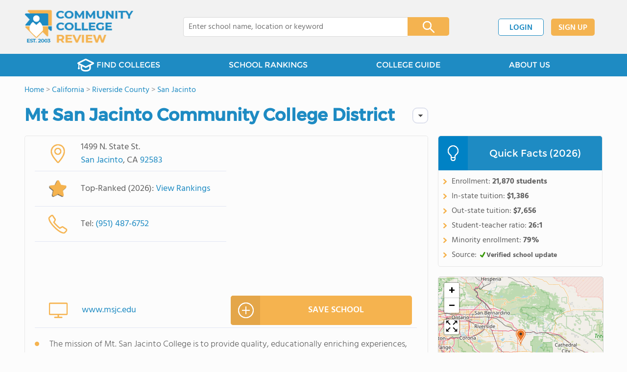

--- FILE ---
content_type: text/html; charset=UTF-8
request_url: https://www.communitycollegereview.com/mt-san-jacinto-community-college-district-profile
body_size: 27032
content:
<!DOCTYPE html><html
lang="en"><head>
 <script>(function(w,d,s,l,i){w[l]=w[l]||[];w[l].push({'gtm.start':
        new Date().getTime(),event:'gtm.js'});var f=d.getElementsByTagName(s)[0],
        j=d.createElement(s),dl=l!='dataLayer'?'&l='+l:'';j.async=true;j.src=
        'https://www.googletagmanager.com/gtm.js?id='+i+dl;f.parentNode.insertBefore(j,f);
        })(window,document,'script','dataLayer','GTM-WBC3NKG');</script> <meta
charset="utf-8"/><meta
http-equiv="X-UA-Compatible" content="IE=edge" ><meta
name="viewport" content="width=device-width, initial-scale=1.0, maximum-scale=2.0, user-scalable=yes"><meta
name="format-detection" content="telephone=no" ><meta
name="description" content="Mt San Jacinto Community College District ranks within the top 20% of community college in California. Serving 21,870 students (30% of students are full-time), this community college is located in San Jacinto, CA." /><title>Mt San Jacinto Community College District (Top-Ranked Community College for 2026) - San Jacinto, CA</title><link
rel="dns-prefetch" href="https://static.communitycollegereview.com/" ><link
rel="dns-prefetch" href="https://images1.communitycollegereview.com/" ><link
rel="dns-prefetch" href="https://images2.communitycollegereview.com/" ><link
rel="dns-prefetch" href="https://images3.communitycollegereview.com/" ><link
rel="dns-prefetch" href="https://static.schoolreviewservices.com/" > <script src="//static.communitycollegereview.com/static/javascript/main.min.4217341033.js"></script> <link
href='//static.communitycollegereview.com/static/style-css.3006229442.css' media='screen' type='text/css' rel='stylesheet' /><link
rel="preload" href="//static.schoolreviewservices.com/static/fonts/montserrat.woff" as="font" type="font/woff" crossorigin="anonymous"><link
rel="preload" href="//static.schoolreviewservices.com/static/fonts/montserrat_medium.woff2" as="font" type="font/woff2" crossorigin="anonymous"><link
rel="preload" href="//static.schoolreviewservices.com/static/fonts/hind_300_first.woff2" as="font" type="font/woff2" crossorigin="anonymous"><link
rel="preload" href="//static.schoolreviewservices.com/static/fonts/hind_300_second.woff" as="font" type="font/woff" crossorigin="anonymous"><link
rel="preload" href="//static.schoolreviewservices.com/static/fonts/hind_400_first.woff2" as="font" type="font/woff2" crossorigin="anonymous"><link
rel="preload" href="//static.schoolreviewservices.com/static/fonts/hind_400_second.woff" as="font" type="font/woff" crossorigin="anonymous"><link
rel="preload" href="//static.schoolreviewservices.com/static/fonts/hind_500_first.woff2" as="font" type="font/woff2" crossorigin="anonymous"><link
rel="preload" href="//static.schoolreviewservices.com/static/fonts/hind_500_second.woff" as="font" type="font/woff" crossorigin="anonymous"><link
rel="preload" href="//static.schoolreviewservices.com/static/fonts/hind_600_first.woff2" as="font" type="font/woff2" crossorigin="anonymous"><link
rel="preload" href="//static.schoolreviewservices.com/static/fonts/hind_600_second.woff" as="font" type="font/woff" crossorigin="anonymous"><link
rel="preload" href="//static.schoolreviewservices.com/static/fonts/hind_700_first.woff2" as="font" type="font/woff2" crossorigin="anonymous"><link
rel="preload" href="//static.schoolreviewservices.com/static/fonts/hind_700_second.woff" as="font" type="font/woff" crossorigin="anonymous"><link
rel="canonical" href="https://www.communitycollegereview.com/mt-san-jacinto-community-college-district-profile"><link
rel="dns-prefetch" href="https://a.tile.openstreetmap.org"><link
rel="dns-prefetch" href="https://b.tile.openstreetmap.org"><link
rel="dns-prefetch" href="https://c.tile.openstreetmap.org"><link
rel="apple-touch-icon" sizes="180x180" href="/apple-touch-icon.png?v=yyxmRQnxXd"><link
rel="icon" type="image/png" href="/favicon-32x32.png?v=yyxmRQnxXd" sizes="32x32"><link
rel="icon" type="image/png" href="/favicon-16x16.png?v=yyxmRQnxXd" sizes="16x16"><link
rel="manifest" href="/manifest.json?v=yyxmRQnxXd"><link
rel="mask-icon" href="/safari-pinned-tab.svg?v=yyxmRQnxXd" color="#1E8BC3"><link
rel="shortcut icon" href="/favicon.ico?v=yyxmRQnxXd"><meta
name="msapplication-TileColor" content="#da532c"><meta
name="msapplication-TileImage" content="/mstile-144x144.png?v=yyxmRQnxXd"><meta
name="theme-color" content="#ffffff"><meta
property="fb:app_id" content="168778136520609"/><meta
property="og:title" content="Mt San Jacinto Community College District (Top-Ranked Community College for 2026) - San Jacinto, CA"/><meta
property="og:type" content="profile"/><meta
property="og:url" content="https://www.communitycollegereview.com/mt-san-jacinto-community-college-district-profile"/><meta
property="og:site_name" content="Community College Review"/><meta
property="og:locale" content="en_US"><meta
property="og:description" content="Mt San Jacinto Community College District ranks within the top 20% of community college in California. Serving 21,870 students (30% of students are full-time), this community college is located in San Jacinto, CA."/> <script>if(window['sendCustomPvTrackingRequest']){
    sendCustomPvTrackingRequest('idf_2026_172','school_overview');
}</script><script type="application/ld+json">{"@context":"http://schema.org","@type":"School","name":"Mt San Jacinto Community College District","address":{"@type":"PostalAddress","streetAddress":"1499 N. State St.","addressLocality":"San Jacinto","addressRegion":"CA","postalCode":"92583","addressCountry":"US"},"description":"The mission of Mt. San Jacinto College is to provide quality, educationally enriching experiences, programs and opportunities designed to empower students to serve as productive citizens in a dynamic and complex world.
         Mt San Jacinto Community College District serves 21,870 students (30% of students are full-time).The college's student-teacher ratio of 26:1 is lower than the state community college average of 32:1.Minority enrollment is 79% of the student body (majority Hispanic), which is more than the state average of 77%.","telephone":"(951) 487-6752","award":"Top-Ranked School In California (2026)"}</script><script type="application/ld+json">{"@context":"http://schema.org","@type":"FAQPage","mainEntity":[{"@type":"Question","name":"How much does Mt San Jacinto Community College District cost?","acceptedAnswer":{"@type":"Answer","text":"Mt San Jacinto Community College District's tuition is approximately $1,386 for In-State students and $7,656 for Out-State students."}},{"@type":"Question","name":"What is Mt San Jacinto Community College District's ranking?","acceptedAnswer":{"@type":"Answer","text":"Mt San Jacinto Community College District ranks among the top 20% of community college in California for: Largest student body."}}]}</script><script type="application/ld+json">{
        "@context":"https://schema.org/",
        "@type":"Dataset",
        "name":"Mt San Jacinto Community College District",
        "description":"The historical dataset of Mt San Jacinto Community College District is provided by CommunityCollegeReview and contain statistics on metrics:Total Faculty Trends Over Years (2008-2023),Total Enrollment Trends Over Years (2007-2024),Student-Staff Ratio Trends Over Years (2008-2023),Full-Time Students Enrollment Trends Over Years (2007-2024),Part-Time Students Enrollment Trends Over Years (2007-2024),Full-Time Undergraduate Students Enrollment Trends Over Years (2007-2024),American Indian Student Percentage Comparison Over Years (2007-2024),Asian Student Percentage Comparison Over Years (2008-2023),Hawaiian Student Percentage Comparison Over Years (2011-2024),Hispanic Student Percentage Comparison Over Years (2008-2022),Black Student Percentage Comparison Over Years (2008-2023),White Student Percentage Comparison Over Years (2008-2023),Two or More Races Student Percentage Comparison Over Years (2010-2023),Non Resident Student Percentage Comparison Over Years (2019-2020),Diversity Score Comparison Over Years (2008-2023),Tuition Fees For an In-State Student Trends Over Years (2008-2024),Tuition Fees For an Out-Of-State Student Trends Over Years (2008-2024),Financial Aid Student Percentage Comparison Over the Years (2007-2023),Completion Rates For First-Time of Full-Time Students Comparison Over Years (2008-2024),Average Graduate Earnings (10 Years) Trends Over Years (2008-2013),Median Debt For Students Who Have Not Completed A Certificate Or Degree Trends Over Years (2010-2012)",
        "url":"https://www.communitycollegereview.com/mt-san-jacinto-community-college-district-profile",
        "keywords":[
            "CommunityCollegeReview > Mt San Jacinto Community College District > Total Faculty Trends Over Years (2008-2023)","CommunityCollegeReview > Mt San Jacinto Community College District > Total Enrollment Trends Over Years (2007-2024)","CommunityCollegeReview > Mt San Jacinto Community College District > Student-Staff Ratio Trends Over Years (2008-2023)","CommunityCollegeReview > Mt San Jacinto Community College District > Full-Time Students Enrollment Trends Over Years (2007-2024)","CommunityCollegeReview > Mt San Jacinto Community College District > Part-Time Students Enrollment Trends Over Years (2007-2024)","CommunityCollegeReview > Mt San Jacinto Community College District > Full-Time Undergraduate Students Enrollment Trends Over Years (2007-2024)","CommunityCollegeReview > Mt San Jacinto Community College District > American Indian Student Percentage Comparison Over Years (2007-2024)","CommunityCollegeReview > Mt San Jacinto Community College District > Asian Student Percentage Comparison Over Years (2008-2023)","CommunityCollegeReview > Mt San Jacinto Community College District > Hawaiian Student Percentage Comparison Over Years (2011-2024)","CommunityCollegeReview > Mt San Jacinto Community College District > Hispanic Student Percentage Comparison Over Years (2008-2022)","CommunityCollegeReview > Mt San Jacinto Community College District > Black Student Percentage Comparison Over Years (2008-2023)","CommunityCollegeReview > Mt San Jacinto Community College District > White Student Percentage Comparison Over Years (2008-2023)","CommunityCollegeReview > Mt San Jacinto Community College District > Two or More Races Student Percentage Comparison Over Years (2010-2023)","CommunityCollegeReview > Mt San Jacinto Community College District > Non Resident Student Percentage Comparison Over Years (2019-2020)","CommunityCollegeReview > Mt San Jacinto Community College District > Diversity Score Comparison Over Years (2008-2023)","CommunityCollegeReview > Mt San Jacinto Community College District > Tuition Fees For an In-State Student Trends Over Years (2008-2024)","CommunityCollegeReview > Mt San Jacinto Community College District > Tuition Fees For an Out-Of-State Student Trends Over Years (2008-2024)","CommunityCollegeReview > Mt San Jacinto Community College District > Financial Aid Student Percentage Comparison Over the Years (2007-2023)","CommunityCollegeReview > Mt San Jacinto Community College District > Completion Rates For First-Time of Full-Time Students Comparison Over Years (2008-2024)","CommunityCollegeReview > Mt San Jacinto Community College District > Average Graduate Earnings (10 Years) Trends Over Years (2008-2013)","CommunityCollegeReview > Mt San Jacinto Community College District > Median Debt For Students Who Have Not Completed A Certificate Or Degree Trends Over Years (2010-2012)"
        ],
        "isAccessibleForFree":"true",
        "license" : "https://creativecommons.org/licenses/by/4.0/deed.en",
        "hasPart" : [
            {
  "@type": "Dataset",
  "name": "Trends in Total Faculty (2008-2023): Mt San Jacinto Community College District",
  "description": "This dataset tracks annual faculty from 2008 to 2023 for Mt San Jacinto Community College District vs. average faculty per community college in California",
  "license" : "https://creativecommons.org/licenses/by/4.0/deed.en",
  "creator":{
     "@type":"Organization",
     "name": "Community College Review"
  }
},{
  "@type": "Dataset",
  "name": "Trends in Total Enrollment (2007-2024): Mt San Jacinto Community College District",
  "description": "This dataset tracks annual enrollment from 2007 to 2024 for Mt San Jacinto Community College District vs. average enrollment per community college in California",
  "license" : "https://creativecommons.org/licenses/by/4.0/deed.en",
  "creator":{
     "@type":"Organization",
     "name": "Community College Review"
  }
},{
  "@type": "Dataset",
  "name": "Trends in Student-Staff Ratio (2008-2023): Mt San Jacinto Community College District",
  "description": "This dataset tracks annual student-staff ratio from 2008 to 2023 for Mt San Jacinto Community College District vs. California",
  "license" : "https://creativecommons.org/licenses/by/4.0/deed.en",
  "creator":{
     "@type":"Organization",
     "name": "Community College Review"
  }
},{
  "@type": "Dataset",
  "name": "Trends in Full-Time Students Enrollment (2007-2024): Mt San Jacinto Community College District",
  "description": "This dataset tracks annual full-time students enrollment from 2007 to 2024 for Mt San Jacinto Community College District vs. average full-time students enrollment per community college in California",
  "license" : "https://creativecommons.org/licenses/by/4.0/deed.en",
  "creator":{
     "@type":"Organization",
     "name": "Community College Review"
  }
},{
  "@type": "Dataset",
  "name": "Trends in Part-Time Students Enrollment (2007-2024): Mt San Jacinto Community College District",
  "description": "This dataset tracks annual part-time students enrollment from 2007 to 2024 for Mt San Jacinto Community College District vs. average part-time students enrollment per community college in California",
  "license" : "https://creativecommons.org/licenses/by/4.0/deed.en",
  "creator":{
     "@type":"Organization",
     "name": "Community College Review"
  }
},{
  "@type": "Dataset",
  "name": "Trends in Full-Time Undergraduate Students Enrollment (2007-2024): Mt San Jacinto Community College District",
  "description": "This dataset tracks annual full-time undergraduate students enrollment from 2007 to 2024 for Mt San Jacinto Community College District vs. average full-time undergraduate students enrollment per community college in California",
  "license" : "https://creativecommons.org/licenses/by/4.0/deed.en",
  "creator":{
     "@type":"Organization",
     "name": "Community College Review"
  }
},{
  "@type": "Dataset",
  "name": "Trends in American Indian Student Percentage (2007-2024): Mt San Jacinto Community College District vs. California",
  "description": "This dataset tracks annual american indian student percentage from 2007 to 2024 for Mt San Jacinto Community College District vs. California",
  "license" : "https://creativecommons.org/licenses/by/4.0/deed.en",
  "creator":{
     "@type":"Organization",
     "name": "Community College Review"
  }
},{
  "@type": "Dataset",
  "name": "Trends in Asian Student Percentage (2008-2023): Mt San Jacinto Community College District vs. California",
  "description": "This dataset tracks annual asian student percentage from 2008 to 2023 for Mt San Jacinto Community College District vs. California",
  "license" : "https://creativecommons.org/licenses/by/4.0/deed.en",
  "creator":{
     "@type":"Organization",
     "name": "Community College Review"
  }
},{
  "@type": "Dataset",
  "name": "Trends in Hawaiian Student Percentage (2011-2024): Mt San Jacinto Community College District vs. California",
  "description": "This dataset tracks annual hawaiian student percentage from 2011 to 2024 for Mt San Jacinto Community College District vs. California",
  "license" : "https://creativecommons.org/licenses/by/4.0/deed.en",
  "creator":{
     "@type":"Organization",
     "name": "Community College Review"
  }
},{
  "@type": "Dataset",
  "name": "Trends in Hispanic Student Percentage (2008-2022): Mt San Jacinto Community College District vs. California",
  "description": "This dataset tracks annual hispanic student percentage from 2008 to 2022 for Mt San Jacinto Community College District vs. California",
  "license" : "https://creativecommons.org/licenses/by/4.0/deed.en",
  "creator":{
     "@type":"Organization",
     "name": "Community College Review"
  }
},{
  "@type": "Dataset",
  "name": "Trends in Black Student Percentage (2008-2023): Mt San Jacinto Community College District vs. California",
  "description": "This dataset tracks annual black student percentage from 2008 to 2023 for Mt San Jacinto Community College District vs. California",
  "license" : "https://creativecommons.org/licenses/by/4.0/deed.en",
  "creator":{
     "@type":"Organization",
     "name": "Community College Review"
  }
},{
  "@type": "Dataset",
  "name": "Trends in White Student Percentage (2008-2023): Mt San Jacinto Community College District vs. California",
  "description": "This dataset tracks annual white student percentage from 2008 to 2023 for Mt San Jacinto Community College District vs. California",
  "license" : "https://creativecommons.org/licenses/by/4.0/deed.en",
  "creator":{
     "@type":"Organization",
     "name": "Community College Review"
  }
},{
  "@type": "Dataset",
  "name": "Trends in Two or More Races Student Percentage (2010-2023): Mt San Jacinto Community College District vs. California",
  "description": "This dataset tracks annual two or more races student percentage from 2010 to 2023 for Mt San Jacinto Community College District vs. California",
  "license" : "https://creativecommons.org/licenses/by/4.0/deed.en",
  "creator":{
     "@type":"Organization",
     "name": "Community College Review"
  }
},{
  "@type": "Dataset",
  "name": "Trends in Non Resident Student Percentage (2019-2020): Mt San Jacinto Community College District vs. California",
  "description": "This dataset tracks annual non resident student percentage from 2019 to 2020 for Mt San Jacinto Community College District vs. California",
  "license" : "https://creativecommons.org/licenses/by/4.0/deed.en",
  "creator":{
     "@type":"Organization",
     "name": "Community College Review"
  }
},{
  "@type": "Dataset",
  "name": "Trends in Diversity Score(2008-2023): Mt San Jacinto Community College District vs. California",
  "description": "This dataset tracks annual diversity score from 2008 to 2023 for Mt San Jacinto Community College District vs. California",
  "license" : "https://creativecommons.org/licenses/by/4.0/deed.en",
  "creator":{
     "@type":"Organization",
     "name": "Community College Review"
  }
},{
  "@type": "Dataset",
  "name": "Trends in Tuition Fees For an In-State Student(2008-2024): Mt San Jacinto Community College District vs. California",
  "description": "This dataset tracks annual tuition fees for an in-state student at Mt San Jacinto Community College District vs. average tuition fees for an in-state student in public community college across California from 2008 to 2024",
  "license" : "https://creativecommons.org/licenses/by/4.0/deed.en",
  "creator":{
     "@type":"Organization",
     "name": "Community College Review"
  }
},{
  "@type": "Dataset",
  "name": "Trends in Tuition Fees For an Out-Of-State Student(2008-2024): Mt San Jacinto Community College District vs. California",
  "description": "This dataset tracks annual tuition fees for an out-of-state student at Mt San Jacinto Community College District vs. average tuition fees for an out-of-state student in public community college across California from 2008 to 2024",
  "license" : "https://creativecommons.org/licenses/by/4.0/deed.en",
  "creator":{
     "@type":"Organization",
     "name": "Community College Review"
  }
},{
  "@type": "Dataset",
  "name": "Trends in Tuition Fees For an In-State Student(2008-2024): Mt San Jacinto Community College District vs. California",
  "description": "This dataset tracks annual tuition fees for an in-state student at Mt San Jacinto Community College District vs. average tuition fees for an in-state student in private community college across California from 2008 to 2024",
  "license" : "https://creativecommons.org/licenses/by/4.0/deed.en",
  "creator":{
     "@type":"Organization",
     "name": "Community College Review"
  }
},{
  "@type": "Dataset",
  "name": "Trends in Financial Aid Student Percentage (2007-2023): Mt San Jacinto Community College District vs. California",
  "description": "This dataset tracks annual financial aid student percentage from 2007 to 2023 for Mt San Jacinto Community College District vs. California",
  "license" : "https://creativecommons.org/licenses/by/4.0/deed.en",
  "creator":{
     "@type":"Organization",
     "name": "Community College Review"
  }
},{
  "@type": "Dataset",
  "name": "Trends in Completion Rates For First-Time of Full-Time Students(2008-2024): Mt San Jacinto Community College District vs. California",
  "description": "This dataset tracks annual completion rates for first-time of full-time students from 2008 to 2024 for Mt San Jacinto Community College District vs. California",
  "license" : "https://creativecommons.org/licenses/by/4.0/deed.en",
  "creator":{
     "@type":"Organization",
     "name": "Community College Review"
  }
},{
  "@type": "Dataset",
  "name": "Trends in Average Graduate Earnings (10 Years) (2008-2013): Mt San Jacinto Community College District vs. California",
  "description": "This dataset tracks annual average graduate earnings (10 years) at Mt San Jacinto Community College District vs. average graduate earnings (10 years) for students in community colleges across the state of California from 2008 to 2013",
  "license" : "https://creativecommons.org/licenses/by/4.0/deed.en",
  "creator":{
     "@type":"Organization",
     "name": "Community College Review"
  }
},{
  "@type": "Dataset",
  "name": "Trends in Median Debt For Students Who Have Not Completed A Certificate Or Degree (2010-2012): Mt San Jacinto Community College District vs. California",
  "description": "This dataset tracks annual median debt for students who have not completed a certificate or degree at Mt San Jacinto Community College District vs. average median debt for students who have not completed a certificate or degree in community colleges across the state of California from 2010 to 2012",
  "license" : "https://creativecommons.org/licenses/by/4.0/deed.en",
  "creator":{
     "@type":"Organization",
     "name": "Community College Review"
  }
}
        ],
        "creator":{
            "@type":"Organization",
            "url":"https://www.communitycollegereview.com",
            "sameAs":["https://www.facebook.com/communitycollegereview","https://twitter.com/CommCollRev"],
            "logo":"https://www.communitycollegereview.com/images/community-college-review-large-logo.png",
            "name":"Community College Review",
            "description":"Since 2003, Community College Review has been providing rigorous data analysis of community colleges across the USA. By regularly analyzing and updating numerous public data sets from federal and state education agencies, our site evaluates community colleges relative to each other and to state-wide averages for a multitude of important data points. The site can be particularly helpful for families and students who are exploring different college educational options.",
            "legalName":"Community College Review LLC",
            "foundingDate":"2003-09-01",
            "address":{"@type":"PostalAddress","streetAddress":"941 West Morse Boulevard, Suite 100","addressLocality":"Winter Park","addressRegion":"FL","postalCode":"32789","addressCountry":"US"},
            "contactPoint":{"@type":"ContactPoint","email":"information@communitycollegereview.com","url":"https://www.communitycollegereview.com/contact-us"}
        },
        "includedInDataCatalog":{
            "@type":"DataCatalog",
            "name":"www.communitycollegereview.com"
        },
        "distribution":[
            {
                "@type":"DataDownload",
                "encodingFormat":"text/xml",
                "contentUrl":"https://www.communitycollegereview.com/mt-san-jacinto-community-college-district-profile/download-dataset/xml"
            },
            {
                "@type":"DataDownload",
                "encodingFormat":"application/json",
                "contentUrl":"https://www.communitycollegereview.com/mt-san-jacinto-community-college-district-profile/download-dataset/json"
            }
        ],
        "temporalCoverage":"2007-01-01/2024-12-31",
        "version":"20250604001"
    }</script> </head><body
id="school_overview">
<noscript><iframe
src="https://www.googletagmanager.com/ns.html?id=GTM-WBC3NKG"
height="0" width="0" style="display:none;visibility:hidden"></iframe></noscript>
<script src="https://static.communitycollegereview.com/static/community_college_review.js" async data-tmsclient="Community College Review" data-layout="ros" data-debug="false" data-lazy="true" ></script> <script>window.TAS = window.TAS || { cmd: [] }</script><script type="text/javascript">!(function(o,_name){function n(){(n.q=n.q||[]).push(arguments)}n.v=1,o[_name]=o[_name]||n;!(function(o,t,n,c){function e(n){(function(){try{return(localStorage.getItem("v4ac1eiZr0")||"").split(",")[4]>0}catch(o){}return!1})()&&(n=o[t].pubads())&&n.setTargeting("admiral-engaged","true")}(c=o[t]=o[t]||{}).cmd=c.cmd||[],typeof c.pubads===n?e():typeof c.cmd.unshift===n?c.cmd.unshift(e):c.cmd.push(e)})(window,"googletag","function");})(window,String.fromCharCode(97,100,109,105,114,97,108));!(function(t,c,i){i=t.createElement(c),t=t.getElementsByTagName(c)[0],i.async=1,i.src="https://stretchsister.com/v2tbhjRH6HaYhWAdeJGQ5AYRpfLU6ReDBP4sh_tJyG4gDuLW_OBK6zP8",t.parentNode.insertBefore(i,t)})(document,"script");</script> <div
id="fb-root"></div><div
id="page-container"><header
id="header-wrapper"><div
class="header-content nav-down headroom header-fixed">
<span
class="m-header-navbar" id="m-header-navbar"></span>
<a
href="/" title="Community College Review - Established 2003" class="header-logo-link"><img
src="/images/community-college-review-est-2003-logo.png" alt="Community College Review - Established 2003" class="header-logo-img" width="223" height="76" loading="lazy" /></a><div
class="search-bar header-search-bar"><form
method="GET" action="/search" accept-charset="UTF-8" name="cse-search-box-1" id="cse-search-box-1" class="cse-search-box" novalidate><input
id="q1" class="search-input" size="60" placeholder="Enter college name, location or keyword" onfocus="this.placeholder=&#039;&#039;" onblur="this.placeholder=&#039;Enter college name, location or keyword&#039;" readonly="readonly" style="color:#a9a9a9" required name="q" type="text" value="">        <span
class="search-x-delete">x</span><span
class="m-search-x-delete"></span>
<input
name="cx" type="hidden" value="016015916617632982569:sfwh52d70ae"><input
name="ie" type="hidden" value="UTF-8"><input
name="siteurl" type="hidden" value="www.communitycollegereview.com"><input
name="spam_trap" type="hidden" value=""><button
type="submit" name="sa" class="search-button"></button></form></div><div
id="header-login-line" class="header-login-line"></div>
<span
class="m-search-icon" id="m-search-icon"></span></div></header><nav
id="header-nav-wrapper"><div
class="header-nav-content"><div
id="m-header-login-line" class="m-header-login-line"></div>
<a
href="/find-schools" class="header-nav-link"><span
class="header-fs-bg"></span> FIND COLLEGES</a>
<a
href="/top-school-listings" class="header-nav-link" >SCHOOL RANKINGS</a>
<a
href="/blog" class="header-nav-link header-nav-blog">COLLEGE GUIDE
<span
class="m-cat-icon"><span
class='m-ci-arrow m-ci-arrow-down'></span></span>
</a>
<span
class="m-cat-menu">
<a
href='/blog/category/why-community-college' class='header-nav-link' >Why Community College</a><a
href='/blog/category/choosing-a-school' class='header-nav-link' >Choosing a School</a><a
href='/blog/category/financing' class='header-nav-link' >Financing</a><a
href='/blog/category/student-issues-attending-college' class='header-nav-link' >Student Issues / Attending College</a>                    </span>
<a
href="/about-us" class="header-nav-link">ABOUT US</a></div></nav><div
id="menuarea-wrapper"></div><div
id="main-wrapper"><div
id="main"><div
id="main-headline-wrapper"><div
class="breadcrumbs"  itemscope itemtype="https://schema.org/BreadcrumbList"  >
<span
itemprop="itemListElement" itemscope itemtype="https://schema.org/ListItem"><a
itemscope itemtype="https://schema.org/WebPage" itemprop="item" itemid="https://www.communitycollegereview.com/" href="https://www.communitycollegereview.com/" ><span
itemprop="name">Home</span></a><meta
itemprop="position" content="1" /></span> &gt; <span
itemprop="itemListElement" itemscope itemtype="https://schema.org/ListItem"><a
itemscope itemtype="https://schema.org/WebPage" itemprop="item" itemid="https://www.communitycollegereview.com/california" href="https://www.communitycollegereview.com/california" ><span
itemprop="name">California</span></a><meta
itemprop="position" content="2" /></span> &gt; <span
itemprop="itemListElement" itemscope itemtype="https://schema.org/ListItem"><a
itemscope itemtype="https://schema.org/WebPage" itemprop="item" itemid="https://www.communitycollegereview.com/california/riverside-county" href="https://www.communitycollegereview.com/california/riverside-county" ><span
itemprop="name">Riverside County</span></a><meta
itemprop="position" content="3" /></span> &gt; <span
itemprop="itemListElement" itemscope itemtype="https://schema.org/ListItem"><a
itemscope itemtype="https://schema.org/WebPage" itemprop="item" itemid="https://www.communitycollegereview.com/california/san-jacinto" href="https://www.communitycollegereview.com/california/san-jacinto" ><span
itemprop="name">San Jacinto</span></a><meta
itemprop="position" content="4" /></span></div></div><div
id="content-headline-wrapper" class="has-breadcrumbs no-hl-ads chw-layout-1 has-hm font35-wrapper" ><h1 id="main-headline" class="font35" >Mt San Jacinto Community College District</h1>
<span
class="so-jump-btn-wrapper dpo-xllg-flex" id="so-jump-btn-wrapper"><span
class="so-jump-btn" id="so-jump-btn"></span></span>
<span
class="jump-list-nav" id="jump-list-nav" style="display:none;">
<span
data-jump-id="top-rankings" class="jump-list-link">Top Rankings</span>
<span
data-jump-id="overview" class="jump-list-link">Overview</span>
<span
data-jump-id="student-body" class="jump-list-link">Student Body</span>
<span
data-jump-id="tuition-and-acceptance-rate" class="jump-list-link">Tuition and Acceptance Rate</span>
<span
data-jump-id="school-notes" class="jump-list-link">School Notes</span>
<span
data-jump-id="faq" class="jump-list-link">Frequently Asked Questions</span>
<span
data-jump-id="nearby-schools" class="jump-list-link">Nearby Schools</span>
<a
class="jump-list-edit-link" href="/school-login">Edit School Profile</a>
</span></div><div
id="main-content"><div
id='tms-ad-1' data-ad-viewports='Mobile,Big Mobile' data-ad-class=' tmsads  dc-mobile-horizontal-1 dc-big-mobile-horizontal-1' data-is-ms-ads='false' data-ms-adunit-id='' data-ad-wrapper-class='srn-ads-cnt dc-mobile-horizontal-1 dc-big-mobile-horizontal-1 dc-xs-block dc-md-block dc-lg-none dc-xl-none tmsads-below-headline' data-ad-id='unit-1610461458365' data-ad-type='default' data-ad-infinite='false' class='srn-ads-cnt srn-ads-cnt dc-mobile-horizontal-1 dc-big-mobile-horizontal-1 dc-xs-block dc-md-block dc-lg-none dc-xl-none tmsads-below-headline '></div> <script>if(window['renderAD']){renderAD('tms-ad-1')}</script> <div
id="top-info-box"  class="section-wrapper sec-box-wrapper"><div
class="sec-content sec-no-header sec-box-2"><div
class="cards-wrapper nf-cards-wrapper"><div
class="card-row card-icon card-address icon-address card-odd has-map" ><div
class='cr_content_wrapper'>1499 N. State St.<br><a
href='/california/san-jacinto' title='View San Jacinto, CA Community Colleges'>San Jacinto</a>, CA <a
href='/california/san-jacinto/92583' title='View 92583, CA Community Colleges'>92583</a></div></div><div
class="card-mobile-map dpo-xsmd-block"><div
id="mobile-map-wrapper" class="map-wrapper mini-map-wrapper dpo-xsmd-block"><div
id="mobile-map" class="mini-map"></div></div><div
class="address-direction-wrapper" >
<a
href="https://maps.google.com/?q=1499+N.+State+St.San+Jacinto%2C+CA+92583" target="_blank" class="icon-direction"> View full size</a>
<a
href="https://maps.google.com/maps?saddr=current+location&daddr=1499+N.+State+St.San+Jacinto%2C+CA+92583" target="_blank" class="icon-direction"> Get directions</a></div></div><div
class="card-row card-icon card-ranking icon-ranking "><div
class='cr_content_wrapper'>Top-Ranked (2026): <span
class='virtual-link so-view-tr-link' data-jump-id='top-rankings'>View Rankings</span></div></div><div
class="card-row card-icon card-tel icon-tel card-odd"><div
class='cr_content_wrapper'>
Tel: <a
rel="nofollow" href="tel:(951)487-6752">(951) 487-6752</a></div></div></div><div
class="infobox-top-right dpo-xllg-block"><div
id='tms-ad-2' data-ad-viewports='Desktop' data-ad-class=' tmsads  dc-desktop-square-1' data-is-ms-ads='false' data-ms-adunit-id='' data-ad-wrapper-class='srn-ads-cnt dc-desktop-square-1 dc-xs-none dc-md-none dc-lg-none dc-xl-block  header-overlay' data-ad-id='unit-1610461639843' data-ad-type='default' data-ad-infinite='false' class='srn-ads-cnt srn-ads-cnt dc-desktop-square-1 dc-xs-none dc-md-none dc-lg-none dc-xl-block  header-overlay '></div> <script>if(window['renderAD']){renderAD('tms-ad-2')}</script> </div><div
class="clear-f"></div><div
class="cards-wrapper f-cards-wrapper"><div
class="card-row card-icon card-website icon-website "><div
class='cr_content_wrapper'>
<a
href="http://www.msjc.edu/" target="_blank" class="website-click" id="cr-school-website">www.msjc.edu</a></div></div><div
class="card-row card-btn">
<a
rel="nofollow" href="/student_redirect.php?school_id=172" class="info-box-btn ib-btn-ss ib-btn-odd"><div
class="icon-wrapper icon-ss"></div>SAVE SCHOOL</a></div></div><div
class="top-info-school-notes"><ul><li><span
class='top-info-sn-li'>The mission of Mt. San Jacinto College is to provide quality, educationally enriching experiences, programs and opportunities designed to empower students to serve as productive citizens in a dynamic and complex world.
</span></li></ul></div><div
class="school-highlights-wrapper"><h2 class="list-title school-highlights-title">School Highlights</h2><div
class="checkmarks_list school-highlights" id="school-highlights"><div
class="checkmark_row"><div
class="checkmark_content">Mt San Jacinto Community College District serves 21,870 students (30% of students are full-time).</div></div><div
class="checkmark_row"><div
class="checkmark_content">The college's student-teacher ratio of 26:1 is lower than the state community college average of 32:1.</div></div><div
class="checkmark_row"><div
class="checkmark_content">Minority enrollment is 79% of the student body (majority Hispanic), which is more than the state average of 77%.</div></div></div></div><div
id='tms-ad-3' data-ad-viewports='Mobile,Big Mobile,Tablet' data-ad-class=' tmsads  dc-mobile-square-1 dc-big-mobile-square-1 dc-tablet-square-1' data-is-ms-ads='false' data-ms-adunit-id='' data-ad-wrapper-class='srn-ads-cnt dc-mobile-square-1 dc-big-mobile-square-1 dc-tablet-square-1 dc-xs-block dc-md-block dc-lg-block dc-xl-none ' data-ad-id='unit-1610461639843' data-ad-type='default' data-ad-infinite='false' class='srn-ads-cnt srn-ads-cnt dc-mobile-square-1 dc-big-mobile-square-1 dc-tablet-square-1 dc-xs-block dc-md-block dc-lg-block dc-xl-none  '></div> <script>if(window['renderAD']){renderAD('tms-ad-3')}</script> </div></div><div
id="chartimg-overlay"></div><section
class="section-wrapper quick-stats-box"><header
class="section-header sec-3-header"><div
class="sec-header-icon-bg   icon-24-33"><div
class="sec-header-icon  idea-icon "></div></div><div
class="sec-header-title-cnt"><H2 class="sec-header-title">Quick Facts (2026)</H2></div></header><div
class="sec-content sec-after-header quick-box"><ul
class="quick-stats-ul"><li
class="quick-stats-li quick-stats-text">Enrollment: <strong
class="">21,870 students</strong></li><li
class="quick-stats-li quick-stats-text">In-state tuition: <strong
class="">$1,386</strong></li><li
class="quick-stats-li quick-stats-text">Out-state tuition: <strong
class="">$7,656</strong></li><li
class="quick-stats-li quick-stats-text">Student-teacher ratio: <strong
class="">26:1</strong></li><li
class="quick-stats-li quick-stats-text">Minority enrollment: <strong
class="">79%</strong></li><li
class="quick-stats-li quick-stats-text">Source: <strong
class="qsl-source-val"><span
class="valid-icon school-verified-icon"></span>Verified school update</strong></li></ul></div></section><div
id='tms-ad-4' data-ad-viewports='Mobile,Big Mobile' data-ad-class=' tmsads  dc-mobile-square-2 dc-big-mobile-square-2' data-is-ms-ads='false' data-ms-adunit-id='' data-ad-wrapper-class='srn-ads-cnt dc-mobile-square-2 dc-big-mobile-square-2 dc-xs-block dc-md-block dc-lg-none dc-xl-none ' data-ad-id='unit-1610461679010' data-ad-type='default' data-ad-infinite='false' class='srn-ads-cnt srn-ads-cnt dc-mobile-square-2 dc-big-mobile-square-2 dc-xs-block dc-md-block dc-lg-none dc-xl-none  '></div> <script>if(window['renderAD']){renderAD('tms-ad-4')}</script> <div
id="top-placement-box"  class="section-wrapper sec-box-wrapper"><div
class="sec-content sec-no-header sec-box"><h2 class="so-dt-title" id="top-rankings">Top Rankings</h2><p
class="top-placement-text">Mt San Jacinto Community College District ranks among the <a
href="/top-school-listings/california">top 20% of public schools in California</a> for:</p><div
class="top20-placement-list default-layout"><div
class="t20p-list-head-row"><div
class="t20p-list-column category-col">Category</div><div
class="t20p-list-column attribute-col">Attribute</div></div><div
class="t20p-list-row list-row-border-2 bg_hover_change"><div
class="t20p-list-column category-col ">Community Size</div><div
class="t20p-list-column attribute-col"><a
class="t20p-list-link" href="/college-size-stats/california">Largest student body</a></div></div></div></div></div><div
id="school-details-box"  class="section-wrapper sec-box-wrapper"><div
class="sec-content sec-no-header sec-box"><h2 class='so-dt-title' id="overview">School Overview</h2><div
class="checkmarks_list checkmark-overview"><div
class='checkmark_row'><div
class='checkmark_content'>The teacher population of 845 teachers has stayed relatively flat over five years.</div></div></div><div
id='tms-ad-5' data-ad-viewports='Desktop' data-ad-class=' tmsads  dc-desktop-horizontal-3' data-is-ms-ads='false' data-ms-adunit-id='' data-ad-wrapper-class='srn-ads-cnt dc-desktop-horizontal-3 dc-xs-none dc-md-none dc-lg-none dc-xl-block ' data-ad-id='unit-1610462110231' data-ad-type='default' data-ad-infinite='false' class='srn-ads-cnt srn-ads-cnt dc-desktop-horizontal-3 dc-xs-none dc-md-none dc-lg-none dc-xl-block  '></div> <script>if(window['renderAD']){renderAD('tms-ad-5')}</script> <div
id='tms-ad-6' data-ad-viewports='Tablet' data-ad-class=' tmsads  dc-tablet-square-2' data-is-ms-ads='false' data-ms-adunit-id='' data-ad-wrapper-class='srn-ads-cnt dc-tablet-square-2 dc-xs-none dc-md-none dc-lg-block dc-xl-none ' data-ad-id='unit-1610461679010' data-ad-type='default' data-ad-infinite='false' class='srn-ads-cnt srn-ads-cnt dc-tablet-square-2 dc-xs-none dc-md-none dc-lg-block dc-xl-none  '></div> <script>if(window['renderAD']){renderAD('tms-ad-6')}</script> <div
class="general-data-table so-data-table" ><div
class="dt-single-row-table"><div
class="dt-row dt-single-row"  ><div
class="dt-name-cell definitions-name-cell"  ></div><div
class="dt-value-cell fw-600 dt-cells-2 "  >Mt San Jacinto Community College District</div><div
class="dt-value-cell fw-600 dt-cells-2 "  >(CA) Community College Avg.</div></div></div><div
class="dt-single-row-table"><div
class="dt-row dt-single-row"  ><div
class="dt-name-cell "  >Carnegie Classification</div><div
class="dt-value-cell break-word-cell dt-cells-2 "  >Associate&#039;s Colleges: Mixed Transfer/Career &amp; Technical-High Traditional</div><div
class="dt-value-cell break-word-cell dt-cells-2 "  >Baccalaureate/Associate&#039;s Colleges: Associate&#039;s Dominant</div></div></div><div
class="dt-single-row-table"><div
class="dt-row dt-single-row"  ><div
class="dt-name-cell "  >Institution Level</div><div
class="dt-value-cell  dt-cells-2 "  >At least 2 but less than 4 years</div><div
class="dt-value-cell  dt-cells-2 "  >At least 2 but less than 4 years</div></div></div><div
class="dt-single-row-table"><div
class="dt-row dt-single-row"  ><div
class="dt-name-cell "  >Institution Control</div><div
class="dt-value-cell  dt-cells-2 "  >Public</div><div
class="dt-value-cell  dt-cells-2 "  >Public</div></div></div><div
class="dt-single-row-table"><div
class="dt-row dt-single-row"  ><div
class="dt-name-cell "  >Total Faculty</div><div
class="dt-value-cell  dt-cells-2 "  >845 staff</div><div
class="dt-value-cell  dt-cells-2 "  >315 staff<div
id="total_faculty_toggle_btn" class="toggle-chart-btn" title="Show Historical Data"></div></div></div></div><div
class="dt-single-row-table"><div
class="dt-row chart-row-hidden" id="total_faculty_chart_row" ><div
class="dt-chart-cell chartimg-cell dt-cells-1 "  ><div
class="chartdiv_wrapper"><div
class="chartdiv nav-content-sec active" data-type="chart" data-chart-id="total_faculty" id="total_faculty_chart_div" aria-label="This chart presents a comparison of the total faculty at Mt San Jacinto Community College District with the average faculty for community colleges in the state of California, utilizing data from multiple years and featuring the most recent figures from the 2022-23 school year." data-download-name="Mt-San-Jacinto-Community-College-District-Total-Faculty-2008-2023"></div><div
id="overlay-total_faculty-sm" class="chart_nav_bar small_device"><a
id="data-link-total_faculty-sm" class="chart_nav_item" data-type="data" data-chart-id="total_faculty" title="Click here to explore the chart's underlying data table.">View Data</a></div><div
class="nav-content-sec" data-type="data" data-chart-id="total_faculty"><table
class="min-chart-datatable mcd-col3"><caption
class="bg-mcd-scate-100"><h3 class="mcd-caption-heading">Total Faculty Trends Over Years (2008-2023)</h3><thead
class="mcd-thead"><tr><th
class="mcd-th col_year">Year</th><th
class="mcd-th col_school">Mt San Jacinto Community College District</th><th
class="mcd-th col_state">California</th></tr></thead><tbody
class="mcd-tbody"><tr><td
class="mcd-td col_year">2023</td><td
class="mcd-td col_school">845</td><td
class="mcd-td col_state">308</td></tr><tr><td
class="mcd-td col_year">2021</td><td
class="mcd-td col_school">845</td><td
class="mcd-td col_state">312</td></tr><tr><td
class="mcd-td col_year">2020</td><td
class="mcd-td col_school">845</td><td
class="mcd-td col_state">312</td></tr><tr><td
class="mcd-td col_year">2019</td><td
class="mcd-td col_school">845</td><td
class="mcd-td col_state">312</td></tr><tr><td
class="mcd-td col_year">2016</td><td
class="mcd-td col_school">309</td><td
class="mcd-td col_state">169</td></tr><tr><td
class="mcd-td col_year">2015</td><td
class="mcd-td col_school">309</td><td
class="mcd-td col_state">169</td></tr><tr><td
class="mcd-td col_year">2014</td><td
class="mcd-td col_school">309</td><td
class="mcd-td col_state">169</td></tr><tr><td
class="mcd-td col_year">2012</td><td
class="mcd-td col_school">242</td><td
class="mcd-td col_state">164</td></tr><tr><td
class="mcd-td col_year">2011</td><td
class="mcd-td col_school">248</td><td
class="mcd-td col_state">168</td></tr><tr><td
class="mcd-td col_year">2010</td><td
class="mcd-td col_school">246</td><td
class="mcd-td col_state">168</td></tr><tr><td
class="mcd-td col_year">2008</td><td
class="mcd-td col_school">248</td><td
class="mcd-td col_state">202</td></tr></tbody></table><div
class="nav-downlaod-sec"><div
class="nva-download-wrapper">
Download Table: <a
class="cdw-ndb nav-download-btn" data-chart-id="total_faculty" data-type="csv" title="Click to download the underlying table data of the chart in CSV format.">Download as CSV</a> | <a
class="cdw-ndb nav-download-btn" data-chart-id="total_faculty" data-type="xml" title="Click to download the underlying table data of the chart in XML format.">Download as XML</a> | <a
class="cdw-ndb nav-download-btn" data-chart-id="total_faculty" data-type="json" title="Click to download the underlying table data of the chart in JSON format.">Download as JSON</a></div><div
class="nva-download-wrapper">
Download Full College Data: <a
class="cdw-ndb nav-download-btn-full" data-type="xml" title="Click to download complete underlying table data for all charts associated with this college, presented in XML format.">Full College Dataset XML</a> | <a
class="cdw-ndb nav-download-btn-full" data-type="json" title="Click to download complete underlying table data for all charts associated with this college, presented in JSON format.">Full College Dataset JSON</a></div></div><p
class="data-privacy-text">Note: Data may not be displayed on any public-facing website or service that replicates or resembles a college search or review portal without prior written permission. See our <a
href="https://www.communitycollegereview.com/terms">Terms of Service</a>.</p></div></div></div></div></div><div
class="dt-single-row-table"><div
class="dt-row dt-single-row"  ><div
class="dt-name-cell "  >School Calendar</div><div
class="dt-value-cell  dt-cells-1 "  ><a
href="https://calendar.msjc.edu/" target="_blank">View School Calendar</a></div></div></div></div><div
id='tms-ad-7' data-ad-viewports='Mobile,Big Mobile' data-ad-class=' tmsads  dc-mobile-square-3 dc-big-mobile-square-3' data-is-ms-ads='false' data-ms-adunit-id='' data-ad-wrapper-class='srn-ads-cnt dc-mobile-square-3 dc-big-mobile-square-3 dc-xs-block dc-md-block dc-lg-none dc-xl-none ' data-ad-id='unit-1610461780113' data-ad-type='default' data-ad-infinite='false' class='srn-ads-cnt srn-ads-cnt dc-mobile-square-3 dc-big-mobile-square-3 dc-xs-block dc-md-block dc-lg-none dc-xl-none  '></div> <script>if(window['renderAD']){renderAD('tms-ad-7')}</script> <h2 class='so-dt-title' id="student-body">Student Body</h2><div
class="checkmarks_list checkmark-student-body"><div
class='checkmark_row'><div
class='checkmark_content'>The student population of Mt San Jacinto Community College District has grown by 56% over five years.</div></div><div
class='checkmark_row'><div
class='checkmark_content'>The student-teacher ratio of 26:1 has decreased from 47:1 over five years.</div></div><div
class='checkmark_row'><div
class='checkmark_content'>The Mt San Jacinto Community College District diversity score of 0.67 is less than the state average of 0.70. The school's diversity has stayed relatively flat over five years.</div></div></div><div
id='tms-ad-8' data-ad-viewports='Desktop' data-ad-class=' tmsads  dc-desktop-horizontal-4' data-is-ms-ads='false' data-ms-adunit-id='' data-ad-wrapper-class='srn-ads-cnt dc-desktop-horizontal-4 dc-xs-none dc-md-none dc-lg-none dc-xl-block ' data-ad-id='unit-1610462160790' data-ad-type='default' data-ad-infinite='false' class='srn-ads-cnt srn-ads-cnt dc-desktop-horizontal-4 dc-xs-none dc-md-none dc-lg-none dc-xl-block  '></div> <script>if(window['renderAD']){renderAD('tms-ad-8')}</script> <div
id='tms-ad-9' data-ad-viewports='Tablet' data-ad-class=' tmsads  dc-tablet-square-3' data-is-ms-ads='false' data-ms-adunit-id='' data-ad-wrapper-class='srn-ads-cnt dc-tablet-square-3 dc-xs-none dc-md-none dc-lg-block dc-xl-none ' data-ad-id='unit-1610461780113' data-ad-type='default' data-ad-infinite='false' class='srn-ads-cnt srn-ads-cnt dc-tablet-square-3 dc-xs-none dc-md-none dc-lg-block dc-xl-none  '></div> <script>if(window['renderAD']){renderAD('tms-ad-9')}</script> <div
class="general-data-table so-data-table" ><div
class="dt-single-row-table"><div
class="dt-row dt-single-row"  ><div
class="dt-name-cell "  >Total Enrollment</div><div
class="dt-value-cell  dt-cells-2 "  >21,870 students</div><div
class="dt-value-cell  dt-cells-2 "  >9,796 students</div></div></div><div
class="dt-single-row-table"><div
class="dt-row dt-single-row"  ><div
class="dt-chart-cell chartimg-cell dt-cells-1 "  ><div
class="chartdiv_wrapper"><div
class="chartdiv nav-content-sec active" data-type="chart" data-chart-id="total_enrollment" id="total_enrollment_chart_div" aria-label="This chart presents a comparison of the total enrollment at Mt San Jacinto Community College District with the average enrollment per community college in the state of California, utilizing data from multiple years and featuring the most recent figures from the 2023-24 school year." data-download-name="Mt-San-Jacinto-Community-College-District-Total-Enrollment-2007-2024"></div><div
id="overlay-total_enrollment-sm" class="chart_nav_bar small_device"><a
id="data-link-total_enrollment-sm" class="chart_nav_item" data-type="data" data-chart-id="total_enrollment" title="Click here to explore the chart's underlying data table.">View Data</a></div><div
class="nav-content-sec" data-type="data" data-chart-id="total_enrollment"><table
class="min-chart-datatable mcd-col3"><caption
class="bg-mcd-scate-100"><h3 class="mcd-caption-heading">Total Enrollment Trends Over Years (2007-2024)</h3><thead
class="mcd-thead"><tr><th
class="mcd-th col_year">Year</th><th
class="mcd-th col_school">Mt San Jacinto Community College District</th><th
class="mcd-th col_state">California</th></tr></thead><tbody
class="mcd-tbody"><tr><td
class="mcd-td col_year">2024</td><td
class="mcd-td col_school">21,870</td><td
class="mcd-td col_state">4,614</td></tr><tr><td
class="mcd-td col_year">2023</td><td
class="mcd-td col_school">14,035</td><td
class="mcd-td col_state">1,901</td></tr><tr><td
class="mcd-td col_year">2022</td><td
class="mcd-td col_school">14,035</td><td
class="mcd-td col_state">2,063</td></tr><tr><td
class="mcd-td col_year">2021</td><td
class="mcd-td col_school">13,988</td><td
class="mcd-td col_state">5,231</td></tr><tr><td
class="mcd-td col_year">2020</td><td
class="mcd-td col_school">15,597</td><td
class="mcd-td col_state">5,799</td></tr><tr><td
class="mcd-td col_year">2019</td><td
class="mcd-td col_school">15,597</td><td
class="mcd-td col_state">5,799</td></tr><tr><td
class="mcd-td col_year">2018</td><td
class="mcd-td col_school">15,718</td><td
class="mcd-td col_state">3,550</td></tr><tr><td
class="mcd-td col_year">2016</td><td
class="mcd-td col_school">14,580</td><td
class="mcd-td col_state">6,937</td></tr><tr><td
class="mcd-td col_year">2015</td><td
class="mcd-td col_school">14,580</td><td
class="mcd-td col_state">6,937</td></tr><tr><td
class="mcd-td col_year">2014</td><td
class="mcd-td col_school">14,580</td><td
class="mcd-td col_state">6,937</td></tr><tr><td
class="mcd-td col_year">2013</td><td
class="mcd-td col_school">14,659</td><td
class="mcd-td col_state">6,786</td></tr><tr><td
class="mcd-td col_year">2012</td><td
class="mcd-td col_school">15,543</td><td
class="mcd-td col_state">6,841</td></tr><tr><td
class="mcd-td col_year">2011</td><td
class="mcd-td col_school">16,587</td><td
class="mcd-td col_state">7,248</td></tr><tr><td
class="mcd-td col_year">2010</td><td
class="mcd-td col_school">17,840</td><td
class="mcd-td col_state">7,274</td></tr><tr><td
class="mcd-td col_year">2009</td><td
class="mcd-td col_school">17,840</td><td
class="mcd-td col_state">7,274</td></tr><tr><td
class="mcd-td col_year">2008</td><td
class="mcd-td col_school">16,381</td><td
class="mcd-td col_state">6,609</td></tr><tr><td
class="mcd-td col_year">2007</td><td
class="mcd-td col_school">14,329</td><td
class="mcd-td col_state">6,482</td></tr></tbody></table><div
class="nav-downlaod-sec"><div
class="nva-download-wrapper">
Download Table: <a
class="cdw-ndb nav-download-btn" data-chart-id="total_enrollment" data-type="csv" title="Click to download the underlying table data of the chart in CSV format.">Download as CSV</a> | <a
class="cdw-ndb nav-download-btn" data-chart-id="total_enrollment" data-type="xml" title="Click to download the underlying table data of the chart in XML format.">Download as XML</a> | <a
class="cdw-ndb nav-download-btn" data-chart-id="total_enrollment" data-type="json" title="Click to download the underlying table data of the chart in JSON format.">Download as JSON</a></div><div
class="nva-download-wrapper">
Download Full College Data: <a
class="cdw-ndb nav-download-btn-full" data-type="xml" title="Click to download complete underlying table data for all charts associated with this college, presented in XML format.">Full College Dataset XML</a> | <a
class="cdw-ndb nav-download-btn-full" data-type="json" title="Click to download complete underlying table data for all charts associated with this college, presented in JSON format.">Full College Dataset JSON</a></div></div><p
class="data-privacy-text">Note: Data may not be displayed on any public-facing website or service that replicates or resembles a college search or review portal without prior written permission. See our <a
href="https://www.communitycollegereview.com/terms">Terms of Service</a>.</p></div></div></div></div></div><div
class="dt-single-row-table"><div
class="dt-row dt-single-row"  ><div
class="dt-name-cell "  >Student-Teacher Ratio</div><div
class="dt-value-cell  dt-cells-2 "  >26:1</div><div
class="dt-value-cell  dt-cells-2 "  >32:1<div
id="student_staff_ratio_toggle_btn" class="toggle-chart-btn" title="Show Historical Data"></div></div></div></div><div
class="dt-single-row-table"><div
class="dt-row chart-row-hidden" id="student_staff_ratio_chart_row" ><div
class="dt-chart-cell chartimg-cell dt-cells-1 "  ><div
class="chartdiv_wrapper"><div
class="chartdiv nav-content-sec active" data-type="chart" data-chart-id="student_staff_ratio" id="student_staff_ratio_chart_div" aria-label="This chart presents a comparison of the student-staff ratio at Mt San Jacinto Community College District with the average student-staff ratio for community colleges in the state of California, utilizing data from multiple years and featuring the most recent figures from the 2022-23 school year." data-download-name="Mt-San-Jacinto-Community-College-District-Student-Staff-Ratio-2008-2023"></div><div
id="overlay-student_staff_ratio-sm" class="chart_nav_bar small_device"><a
id="data-link-student_staff_ratio-sm" class="chart_nav_item" data-type="data" data-chart-id="student_staff_ratio" title="Click here to explore the chart's underlying data table.">View Data</a></div><div
class="nav-content-sec" data-type="data" data-chart-id="student_staff_ratio"><table
class="min-chart-datatable mcd-col3"><caption
class="bg-mcd-scate-100"><h3 class="mcd-caption-heading">Student-Staff Ratio Trends Over Years (2008-2023)</h3><thead
class="mcd-thead"><tr><th
class="mcd-th col_year">Year</th><th
class="mcd-th col_school">Mt San Jacinto Community College District</th><th
class="mcd-th col_state">California</th></tr></thead><tbody
class="mcd-tbody"><tr><td
class="mcd-td col_year">2023</td><td
class="mcd-td col_school">17:1</td><td
class="mcd-td col_state">20:1</td></tr><tr><td
class="mcd-td col_year">2021</td><td
class="mcd-td col_school">17:1</td><td
class="mcd-td col_state">21:1</td></tr><tr><td
class="mcd-td col_year">2020</td><td
class="mcd-td col_school">18:1</td><td
class="mcd-td col_state">24:1</td></tr><tr><td
class="mcd-td col_year">2019</td><td
class="mcd-td col_school">18:1</td><td
class="mcd-td col_state">24:1</td></tr><tr><td
class="mcd-td col_year">2016</td><td
class="mcd-td col_school">47:1</td><td
class="mcd-td col_state">44:1</td></tr><tr><td
class="mcd-td col_year">2015</td><td
class="mcd-td col_school">47:1</td><td
class="mcd-td col_state">44:1</td></tr><tr><td
class="mcd-td col_year">2014</td><td
class="mcd-td col_school">47:1</td><td
class="mcd-td col_state">44:1</td></tr><tr><td
class="mcd-td col_year">2012</td><td
class="mcd-td col_school">64:1</td><td
class="mcd-td col_state">40:1</td></tr><tr><td
class="mcd-td col_year">2011</td><td
class="mcd-td col_school">67:1</td><td
class="mcd-td col_state">40:1</td></tr><tr><td
class="mcd-td col_year">2010</td><td
class="mcd-td col_school">73:1</td><td
class="mcd-td col_state">40:1</td></tr><tr><td
class="mcd-td col_year">2008</td><td
class="mcd-td col_school">66:1</td><td
class="mcd-td col_state">37:1</td></tr></tbody></table><div
class="nav-downlaod-sec"><div
class="nva-download-wrapper">
Download Table: <a
class="cdw-ndb nav-download-btn" data-chart-id="student_staff_ratio" data-type="csv" title="Click to download the underlying table data of the chart in CSV format.">Download as CSV</a> | <a
class="cdw-ndb nav-download-btn" data-chart-id="student_staff_ratio" data-type="xml" title="Click to download the underlying table data of the chart in XML format.">Download as XML</a> | <a
class="cdw-ndb nav-download-btn" data-chart-id="student_staff_ratio" data-type="json" title="Click to download the underlying table data of the chart in JSON format.">Download as JSON</a></div><div
class="nva-download-wrapper">
Download Full College Data: <a
class="cdw-ndb nav-download-btn-full" data-type="xml" title="Click to download complete underlying table data for all charts associated with this college, presented in XML format.">Full College Dataset XML</a> | <a
class="cdw-ndb nav-download-btn-full" data-type="json" title="Click to download complete underlying table data for all charts associated with this college, presented in JSON format.">Full College Dataset JSON</a></div></div><p
class="data-privacy-text">Note: Data may not be displayed on any public-facing website or service that replicates or resembles a college search or review portal without prior written permission. See our <a
href="https://www.communitycollegereview.com/terms">Terms of Service</a>.</p></div></div></div></div></div><div
class="dt-single-row-table"><div
class="dt-row dt-single-row"  ><div
class="dt-name-cell "  ># Full-Time Students</div><div
class="dt-value-cell  dt-cells-2 "  >6,594 students</div><div
class="dt-value-cell  dt-cells-2 "  >1,259 students<div
id="total_enrollment_full_time_toggle_btn" class="toggle-chart-btn" title="Show Historical Data"></div></div></div></div><div
class="dt-single-row-table"><div
class="dt-row chart-row-hidden" id="total_enrollment_full_time_chart_row" ><div
class="dt-chart-cell chartimg-cell dt-cells-1 "  ><div
class="chartdiv_wrapper"><div
class="chartdiv nav-content-sec active" data-type="chart" data-chart-id="total_enrollment_full_time" id="total_enrollment_full_time_chart_div" aria-label="This chart presents a comparison of the full-time students enrollment at Mt San Jacinto Community College District with the average full-time students enrollment per community college in the state of California, utilizing data from multiple years and featuring the most recent figures from the 2023-24 school year." data-download-name="Mt-San-Jacinto-Community-College-District-Total-Enrollment-Full-Time-2007-2024"></div><div
id="overlay-total_enrollment_full_time-sm" class="chart_nav_bar small_device"><a
id="data-link-total_enrollment_full_time-sm" class="chart_nav_item" data-type="data" data-chart-id="total_enrollment_full_time" title="Click here to explore the chart's underlying data table.">View Data</a></div><div
class="nav-content-sec" data-type="data" data-chart-id="total_enrollment_full_time"><table
class="min-chart-datatable mcd-col3"><caption
class="bg-mcd-scate-100"><h3 class="mcd-caption-heading">Full-Time Students Enrollment Trends Over Years (2007-2024)</h3><thead
class="mcd-thead"><tr><th
class="mcd-th col_year">Year</th><th
class="mcd-th col_school">Mt San Jacinto Community College District</th><th
class="mcd-th col_state">California</th></tr></thead><tbody
class="mcd-tbody"><tr><td
class="mcd-td col_year">2024</td><td
class="mcd-td col_school">6,594</td><td
class="mcd-td col_state">1,519</td></tr><tr><td
class="mcd-td col_year">2023</td><td
class="mcd-td col_school">4,550</td><td
class="mcd-td col_state">822</td></tr><tr><td
class="mcd-td col_year">2022</td><td
class="mcd-td col_school">4,550</td><td
class="mcd-td col_state">971</td></tr><tr><td
class="mcd-td col_year">2021</td><td
class="mcd-td col_school">5,225</td><td
class="mcd-td col_state">1,660</td></tr><tr><td
class="mcd-td col_year">2020</td><td
class="mcd-td col_school">5,467</td><td
class="mcd-td col_state">2,021</td></tr><tr><td
class="mcd-td col_year">2019</td><td
class="mcd-td col_school">5,467</td><td
class="mcd-td col_state">2,021</td></tr><tr><td
class="mcd-td col_year">2018</td><td
class="mcd-td col_school">5,771</td><td
class="mcd-td col_state">1,249</td></tr><tr><td
class="mcd-td col_year">2016</td><td
class="mcd-td col_school">5,114</td><td
class="mcd-td col_state">2,105</td></tr><tr><td
class="mcd-td col_year">2015</td><td
class="mcd-td col_school">5,114</td><td
class="mcd-td col_state">2,105</td></tr><tr><td
class="mcd-td col_year">2014</td><td
class="mcd-td col_school">5,114</td><td
class="mcd-td col_state">2,105</td></tr><tr><td
class="mcd-td col_year">2013</td><td
class="mcd-td col_school">4,428</td><td
class="mcd-td col_state">1,865</td></tr><tr><td
class="mcd-td col_year">2012</td><td
class="mcd-td col_school">5,102</td><td
class="mcd-td col_state">2,100</td></tr><tr><td
class="mcd-td col_year">2011</td><td
class="mcd-td col_school">4,939</td><td
class="mcd-td col_state">1,983</td></tr><tr><td
class="mcd-td col_year">2010</td><td
class="mcd-td col_school">5,896</td><td
class="mcd-td col_state">1,941</td></tr><tr><td
class="mcd-td col_year">2009</td><td
class="mcd-td col_school">5,896</td><td
class="mcd-td col_state">1,941</td></tr><tr><td
class="mcd-td col_year">2008</td><td
class="mcd-td col_school">4,398</td><td
class="mcd-td col_state">1,753</td></tr><tr><td
class="mcd-td col_year">2007</td><td
class="mcd-td col_school">3,876</td><td
class="mcd-td col_state">1,763</td></tr></tbody></table><div
class="nav-downlaod-sec"><div
class="nva-download-wrapper">
Download Table: <a
class="cdw-ndb nav-download-btn" data-chart-id="total_enrollment_full_time" data-type="csv" title="Click to download the underlying table data of the chart in CSV format.">Download as CSV</a> | <a
class="cdw-ndb nav-download-btn" data-chart-id="total_enrollment_full_time" data-type="xml" title="Click to download the underlying table data of the chart in XML format.">Download as XML</a> | <a
class="cdw-ndb nav-download-btn" data-chart-id="total_enrollment_full_time" data-type="json" title="Click to download the underlying table data of the chart in JSON format.">Download as JSON</a></div><div
class="nva-download-wrapper">
Download Full College Data: <a
class="cdw-ndb nav-download-btn-full" data-type="xml" title="Click to download complete underlying table data for all charts associated with this college, presented in XML format.">Full College Dataset XML</a> | <a
class="cdw-ndb nav-download-btn-full" data-type="json" title="Click to download complete underlying table data for all charts associated with this college, presented in JSON format.">Full College Dataset JSON</a></div></div><p
class="data-privacy-text">Note: Data may not be displayed on any public-facing website or service that replicates or resembles a college search or review portal without prior written permission. See our <a
href="https://www.communitycollegereview.com/terms">Terms of Service</a>.</p></div></div></div></div></div><div
class="dt-single-row-table"><div
class="dt-row dt-single-row"  ><div
class="dt-name-cell "  ># Part-Time Students</div><div
class="dt-value-cell  dt-cells-2 "  >15,276 students</div><div
class="dt-value-cell  dt-cells-2 "  >8,537 students<div
id="total_enrollment_part_time_toggle_btn" class="toggle-chart-btn" title="Show Historical Data"></div></div></div></div><div
class="dt-single-row-table"><div
class="dt-row chart-row-hidden" id="total_enrollment_part_time_chart_row" ><div
class="dt-chart-cell chartimg-cell dt-cells-1 "  ><div
class="chartdiv_wrapper"><div
class="chartdiv nav-content-sec active" data-type="chart" data-chart-id="total_enrollment_part_time" id="total_enrollment_part_time_chart_div" aria-label="This chart presents a comparison of the part-time students enrollment at Mt San Jacinto Community College District with the average part-time students enrollment per community college in the state of California, utilizing data from multiple years and featuring the most recent figures from the 2023-24 school year." data-download-name="Mt-San-Jacinto-Community-College-District-Total-Enrollment-Part-Time-2007-2024"></div><div
id="overlay-total_enrollment_part_time-sm" class="chart_nav_bar small_device"><a
id="data-link-total_enrollment_part_time-sm" class="chart_nav_item" data-type="data" data-chart-id="total_enrollment_part_time" title="Click here to explore the chart's underlying data table.">View Data</a></div><div
class="nav-content-sec" data-type="data" data-chart-id="total_enrollment_part_time"><table
class="min-chart-datatable mcd-col3"><caption
class="bg-mcd-scate-100"><h3 class="mcd-caption-heading">Part-Time Students Enrollment Trends Over Years (2007-2024)</h3><thead
class="mcd-thead"><tr><th
class="mcd-th col_year">Year</th><th
class="mcd-th col_school">Mt San Jacinto Community College District</th><th
class="mcd-th col_state">California</th></tr></thead><tbody
class="mcd-tbody"><tr><td
class="mcd-td col_year">2024</td><td
class="mcd-td col_school">15,276</td><td
class="mcd-td col_state">9,238</td></tr><tr><td
class="mcd-td col_year">2023</td><td
class="mcd-td col_school">9,485</td><td
class="mcd-td col_state">4,931</td></tr><tr><td
class="mcd-td col_year">2022</td><td
class="mcd-td col_school">9,485</td><td
class="mcd-td col_state">5,409</td></tr><tr><td
class="mcd-td col_year">2021</td><td
class="mcd-td col_school">8,763</td><td
class="mcd-td col_state">6,239</td></tr><tr><td
class="mcd-td col_year">2020</td><td
class="mcd-td col_school">10,130</td><td
class="mcd-td col_state">6,350</td></tr><tr><td
class="mcd-td col_year">2019</td><td
class="mcd-td col_school">10,130</td><td
class="mcd-td col_state">6,350</td></tr><tr><td
class="mcd-td col_year">2018</td><td
class="mcd-td col_school">9,947</td><td
class="mcd-td col_state">6,044</td></tr><tr><td
class="mcd-td col_year">2016</td><td
class="mcd-td col_school">9,466</td><td
class="mcd-td col_state">6,305</td></tr><tr><td
class="mcd-td col_year">2015</td><td
class="mcd-td col_school">9,466</td><td
class="mcd-td col_state">6,305</td></tr><tr><td
class="mcd-td col_year">2014</td><td
class="mcd-td col_school">9,466</td><td
class="mcd-td col_state">6,305</td></tr><tr><td
class="mcd-td col_year">2013</td><td
class="mcd-td col_school">10,231</td><td
class="mcd-td col_state">6,900</td></tr><tr><td
class="mcd-td col_year">2012</td><td
class="mcd-td col_school">10,441</td><td
class="mcd-td col_state">7,180</td></tr><tr><td
class="mcd-td col_year">2011</td><td
class="mcd-td col_school">11,648</td><td
class="mcd-td col_state">7,283</td></tr><tr><td
class="mcd-td col_year">2010</td><td
class="mcd-td col_school">11,944</td><td
class="mcd-td col_state">7,392</td></tr><tr><td
class="mcd-td col_year">2009</td><td
class="mcd-td col_school">11,944</td><td
class="mcd-td col_state">7,392</td></tr><tr><td
class="mcd-td col_year">2008</td><td
class="mcd-td col_school">11,983</td><td
class="mcd-td col_state">6,910</td></tr><tr><td
class="mcd-td col_year">2007</td><td
class="mcd-td col_school">10,453</td><td
class="mcd-td col_state">6,511</td></tr></tbody></table><div
class="nav-downlaod-sec"><div
class="nva-download-wrapper">
Download Table: <a
class="cdw-ndb nav-download-btn" data-chart-id="total_enrollment_part_time" data-type="csv" title="Click to download the underlying table data of the chart in CSV format.">Download as CSV</a> | <a
class="cdw-ndb nav-download-btn" data-chart-id="total_enrollment_part_time" data-type="xml" title="Click to download the underlying table data of the chart in XML format.">Download as XML</a> | <a
class="cdw-ndb nav-download-btn" data-chart-id="total_enrollment_part_time" data-type="json" title="Click to download the underlying table data of the chart in JSON format.">Download as JSON</a></div><div
class="nva-download-wrapper">
Download Full College Data: <a
class="cdw-ndb nav-download-btn-full" data-type="xml" title="Click to download complete underlying table data for all charts associated with this college, presented in XML format.">Full College Dataset XML</a> | <a
class="cdw-ndb nav-download-btn-full" data-type="json" title="Click to download complete underlying table data for all charts associated with this college, presented in JSON format.">Full College Dataset JSON</a></div></div><p
class="data-privacy-text">Note: Data may not be displayed on any public-facing website or service that replicates or resembles a college search or review portal without prior written permission. See our <a
href="https://www.communitycollegereview.com/terms">Terms of Service</a>.</p></div></div></div></div></div><div
class="dt-single-row-table"><div
class="dt-row dt-single-row"  ><div
class="dt-name-cell "  ></div><div
class="dt-value-cell chartimg-cell dt-cells-2 "  ><div
class="chartdiv" id="school_enrollment_chart_div" aria-label="This chart displays the full-time students and part-time students enrollment breakdown at Mt San Jacinto Community College District." data-download-name="Mt-San-Jacinto-Community-College-District-School-Enrollment"></div></div><div
class="dt-value-cell chartimg-cell dt-cells-2 "  ><div
class="chartdiv" id="state_enrollment_school_chart_div" aria-label="This pie chart illustrates the full-Time students and part-Time students enrollment breakdown in community colleges of California." data-download-name="CA-State-Enrollment-School"></div></div></div></div><div
class="dt-single-row-table"><div
class="dt-row dt-single-row"  ><div
class="dt-name-cell "  ># Enrollment Undergraduate</div><div
class="dt-value-cell  dt-cells-2 "  >218 students</div><div
class="dt-value-cell  dt-cells-2 "  >242 students</div></div></div><div
class="dt-single-row-table"><div
class="dt-row dt-single-row"  ><div
class="dt-name-cell "  ># Full-Time Undergraduate Students</div><div
class="dt-value-cell  dt-cells-2 "  >6,594 students</div><div
class="dt-value-cell  dt-cells-2 "  >1,250 students<div
id="full_time_undergraduate_toggle_btn" class="toggle-chart-btn" title="Show Historical Data"></div></div></div></div><div
class="dt-single-row-table"><div
class="dt-row chart-row-hidden" id="full_time_undergraduate_chart_row" ><div
class="dt-chart-cell chartimg-cell dt-cells-1 "  ><div
class="chartdiv_wrapper"><div
class="chartdiv nav-content-sec active" data-type="chart" data-chart-id="full_time_undergraduate" id="full_time_undergraduate_chart_div" aria-label="This chart presents a comparison of the full-time undergraduate students enrollment at Mt San Jacinto Community College District with the average full-time undergraduate students enrollment per community college in the state of California, utilizing data from multiple years and featuring the most recent figures from the 2023-24 school year." data-download-name="Mt-San-Jacinto-Community-College-District-Full-Time-Undergraduate-2007-2024"></div><div
id="overlay-full_time_undergraduate-sm" class="chart_nav_bar small_device"><a
id="data-link-full_time_undergraduate-sm" class="chart_nav_item" data-type="data" data-chart-id="full_time_undergraduate" title="Click here to explore the chart's underlying data table.">View Data</a></div><div
class="nav-content-sec" data-type="data" data-chart-id="full_time_undergraduate"><table
class="min-chart-datatable mcd-col3"><caption
class="bg-mcd-scate-100"><h3 class="mcd-caption-heading">Full-Time Undergraduate Students Enrollment Trends Over Years (2007-2024)</h3><thead
class="mcd-thead"><tr><th
class="mcd-th col_year">Year</th><th
class="mcd-th col_school">Mt San Jacinto Community College District</th><th
class="mcd-th col_state">California</th></tr></thead><tbody
class="mcd-tbody"><tr><td
class="mcd-td col_year">2024</td><td
class="mcd-td col_school">6,594</td><td
class="mcd-td col_state">1,519</td></tr><tr><td
class="mcd-td col_year">2023</td><td
class="mcd-td col_school">4,550</td><td
class="mcd-td col_state">813</td></tr><tr><td
class="mcd-td col_year">2022</td><td
class="mcd-td col_school">4,550</td><td
class="mcd-td col_state">980</td></tr><tr><td
class="mcd-td col_year">2021</td><td
class="mcd-td col_school">5,225</td><td
class="mcd-td col_state">1,646</td></tr><tr><td
class="mcd-td col_year">2020</td><td
class="mcd-td col_school">5,467</td><td
class="mcd-td col_state">1,984</td></tr><tr><td
class="mcd-td col_year">2019</td><td
class="mcd-td col_school">5,467</td><td
class="mcd-td col_state">1,984</td></tr><tr><td
class="mcd-td col_year">2018</td><td
class="mcd-td col_school">5,771</td><td
class="mcd-td col_state">1,249</td></tr><tr><td
class="mcd-td col_year">2016</td><td
class="mcd-td col_school">5,114</td><td
class="mcd-td col_state">2,105</td></tr><tr><td
class="mcd-td col_year">2015</td><td
class="mcd-td col_school">5,114</td><td
class="mcd-td col_state">2,095</td></tr><tr><td
class="mcd-td col_year">2014</td><td
class="mcd-td col_school">5,114</td><td
class="mcd-td col_state">2,095</td></tr><tr><td
class="mcd-td col_year">2013</td><td
class="mcd-td col_school">14,659</td><td
class="mcd-td col_state">6,786</td></tr><tr><td
class="mcd-td col_year">2012</td><td
class="mcd-td col_school">15,543</td><td
class="mcd-td col_state">6,841</td></tr><tr><td
class="mcd-td col_year">2011</td><td
class="mcd-td col_school">16,587</td><td
class="mcd-td col_state">7,248</td></tr><tr><td
class="mcd-td col_year">2010</td><td
class="mcd-td col_school">5,896</td><td
class="mcd-td col_state">1,941</td></tr><tr><td
class="mcd-td col_year">2009</td><td
class="mcd-td col_school">5,896</td><td
class="mcd-td col_state">1,941</td></tr><tr><td
class="mcd-td col_year">2008</td><td
class="mcd-td col_school">16,381</td><td
class="mcd-td col_state">6,609</td></tr><tr><td
class="mcd-td col_year">2007</td><td
class="mcd-td col_school">14,329</td><td
class="mcd-td col_state">6,482</td></tr></tbody></table><div
class="nav-downlaod-sec"><div
class="nva-download-wrapper">
Download Table: <a
class="cdw-ndb nav-download-btn" data-chart-id="full_time_undergraduate" data-type="csv" title="Click to download the underlying table data of the chart in CSV format.">Download as CSV</a> | <a
class="cdw-ndb nav-download-btn" data-chart-id="full_time_undergraduate" data-type="xml" title="Click to download the underlying table data of the chart in XML format.">Download as XML</a> | <a
class="cdw-ndb nav-download-btn" data-chart-id="full_time_undergraduate" data-type="json" title="Click to download the underlying table data of the chart in JSON format.">Download as JSON</a></div><div
class="nva-download-wrapper">
Download Full College Data: <a
class="cdw-ndb nav-download-btn-full" data-type="xml" title="Click to download complete underlying table data for all charts associated with this college, presented in XML format.">Full College Dataset XML</a> | <a
class="cdw-ndb nav-download-btn-full" data-type="json" title="Click to download complete underlying table data for all charts associated with this college, presented in JSON format.">Full College Dataset JSON</a></div></div><p
class="data-privacy-text">Note: Data may not be displayed on any public-facing website or service that replicates or resembles a college search or review portal without prior written permission. See our <a
href="https://www.communitycollegereview.com/terms">Terms of Service</a>.</p></div></div></div></div></div><div
class="dt-single-row-table"><div
class="dt-row dt-single-row"  ><div
class="dt-name-cell "  ># Full-Time Graduate Students</div><div
class="dt-value-cell  dt-cells-2 "  ><span
class="gray">n/a</span></div><div
class="dt-value-cell  dt-cells-2 "  >63 students</div></div></div><div
class="dt-single-row-table"><div
class="dt-row dt-single-row"  ><div
class="dt-name-cell "  ># Part-Time Undergraduate Students</div><div
class="dt-value-cell  dt-cells-2 "  >15,276 students</div><div
class="dt-value-cell  dt-cells-2 "  >8,299 students</div></div></div><div
class="dt-single-row-table"><div
class="dt-row dt-single-row"  ><div
class="dt-name-cell "  ># Part-Time Graduate Students</div><div
class="dt-value-cell  dt-cells-2 "  ><span
class="gray">n/a</span></div><div
class="dt-value-cell  dt-cells-2 "  >10 students</div></div></div><div
class="dt-single-row-table"><div
class="dt-row dt-single-row"  ><div
class="dt-name-cell "  >Total Dormitory Capacity</div><div
class="dt-value-cell  dt-cells-2 "  ><span
class="gray">n/a</span></div><div
class="dt-value-cell  dt-cells-2 "  >121 students</div></div></div><div
class="dt-single-row-table"><div
class="dt-row dt-single-row"  ><div
class="dt-name-cell "  ><div
class="racial-color racial-color1">% American Indian/Alaskan</div></div><div
class="dt-value-cell  dt-cells-2 "  ><span
class="gray">n/a</span></div><div
class="dt-value-cell  dt-cells-2 "  ><span
class="gray">n/a</span><div
id="enrollment_indian_toggle_btn" class="toggle-chart-btn" title="Show Historical Data"></div></div></div></div><div
class="dt-single-row-table"><div
class="dt-row chart-row-hidden" id="enrollment_indian_chart_row" ><div
class="dt-chart-cell chartimg-cell dt-cells-1 "  ><div
class="chartdiv_wrapper"><div
class="chartdiv nav-content-sec active" data-type="chart" data-chart-id="enrollment_indian" id="enrollment_indian_chart_div" aria-label="This chart presents a comparison of the percentage of students who identify as American Indian at Mt San Jacinto Community College District, versus the percentage of community college students who identify as American Indian in California, utilizing data collected over several years with the most recent figures pertaining to the 2023-24 school year." data-download-name="Mt-San-Jacinto-Community-College-District-Enrollment-Indian-2007-2024"></div><div
id="overlay-enrollment_indian-sm" class="chart_nav_bar small_device"><a
id="data-link-enrollment_indian-sm" class="chart_nav_item" data-type="data" data-chart-id="enrollment_indian" title="Click here to explore the chart's underlying data table.">View Data</a></div><div
class="nav-content-sec" data-type="data" data-chart-id="enrollment_indian"><table
class="min-chart-datatable mcd-col3"><caption
class="bg-mcd-scate-100"><h3 class="mcd-caption-heading">American Indian Student Percentage Comparison Over Years (2007-2024)</h3><thead
class="mcd-thead"><tr><th
class="mcd-th col_year">Year</th><th
class="mcd-th col_school">Mt San Jacinto Community College District</th><th
class="mcd-th col_state">California</th></tr></thead><tbody
class="mcd-tbody"><tr><td
class="mcd-td col_year">2024</td><td
class="mcd-td col_school">98%</td><td
class="mcd-td col_state">62%</td></tr><tr><td
class="mcd-td col_year">2023</td><td
class="mcd-td col_school">7%</td><td
class="mcd-td col_state">13%</td></tr><tr><td
class="mcd-td col_year">2018</td><td
class="mcd-td col_school">71%</td><td
class="mcd-td col_state">69%</td></tr><tr><td
class="mcd-td col_year">2013</td><td
class="mcd-td col_school">1%</td><td
class="mcd-td col_state">1%</td></tr><tr><td
class="mcd-td col_year">2011</td><td
class="mcd-td col_school">1%</td><td
class="mcd-td col_state">1%</td></tr><tr><td
class="mcd-td col_year">2010</td><td
class="mcd-td col_school">1%</td><td
class="mcd-td col_state">1%</td></tr><tr><td
class="mcd-td col_year">2009</td><td
class="mcd-td col_school">1%</td><td
class="mcd-td col_state">1%</td></tr><tr><td
class="mcd-td col_year">2008</td><td
class="mcd-td col_school">1%</td><td
class="mcd-td col_state">1%</td></tr><tr><td
class="mcd-td col_year">2007</td><td
class="mcd-td col_school">1%</td><td
class="mcd-td col_state">1%</td></tr></tbody></table><div
class="nav-downlaod-sec"><div
class="nva-download-wrapper">
Download Table: <a
class="cdw-ndb nav-download-btn" data-chart-id="enrollment_indian" data-type="csv" title="Click to download the underlying table data of the chart in CSV format.">Download as CSV</a> | <a
class="cdw-ndb nav-download-btn" data-chart-id="enrollment_indian" data-type="xml" title="Click to download the underlying table data of the chart in XML format.">Download as XML</a> | <a
class="cdw-ndb nav-download-btn" data-chart-id="enrollment_indian" data-type="json" title="Click to download the underlying table data of the chart in JSON format.">Download as JSON</a></div><div
class="nva-download-wrapper">
Download Full College Data: <a
class="cdw-ndb nav-download-btn-full" data-type="xml" title="Click to download complete underlying table data for all charts associated with this college, presented in XML format.">Full College Dataset XML</a> | <a
class="cdw-ndb nav-download-btn-full" data-type="json" title="Click to download complete underlying table data for all charts associated with this college, presented in JSON format.">Full College Dataset JSON</a></div></div><p
class="data-privacy-text">Note: Data may not be displayed on any public-facing website or service that replicates or resembles a college search or review portal without prior written permission. See our <a
href="https://www.communitycollegereview.com/terms">Terms of Service</a>.</p></div></div></div></div></div><div
class="dt-single-row-table"><div
class="dt-row dt-single-row"  ><div
class="dt-name-cell "  ><div
class="racial-color racial-color2">% Asian</div></div><div
class="dt-value-cell  dt-cells-2 "  ><div
class="dt-pc-wrapper"><div
class="dt-pc-left"></div><div
class="dt-pc-right"><div
class="dt-pc-right-hidden"></div></div><div
class="dt-percent-mask" data-percent="7">7%</div></div></div><div
class="dt-value-cell  dt-cells-2 "  ><div
class="dt-pc-wrapper"><div
class="dt-pc-left"></div><div
class="dt-pc-right"><div
class="dt-pc-right-hidden"></div></div><div
class="dt-percent-mask" data-percent="13">13%</div></div><div
id="enrollment_asian_toggle_btn" class="toggle-chart-btn" title="Show Historical Data"></div></div></div></div><div
class="dt-single-row-table"><div
class="dt-row chart-row-hidden" id="enrollment_asian_chart_row" ><div
class="dt-chart-cell chartimg-cell dt-cells-1 "  ><div
class="chartdiv_wrapper"><div
class="chartdiv nav-content-sec active" data-type="chart" data-chart-id="enrollment_asian" id="enrollment_asian_chart_div" aria-label="This chart presents a comparison of the percentage of students who identify as Asian at Mt San Jacinto Community College District, versus the percentage of community college students who identify as Asian in California, utilizing data collected over several years with the most recent figures pertaining to the 2022-23 school year." data-download-name="Mt-San-Jacinto-Community-College-District-Enrollment-Asian-2008-2023"></div><div
id="overlay-enrollment_asian-sm" class="chart_nav_bar small_device"><a
id="data-link-enrollment_asian-sm" class="chart_nav_item" data-type="data" data-chart-id="enrollment_asian" title="Click here to explore the chart's underlying data table.">View Data</a></div><div
class="nav-content-sec" data-type="data" data-chart-id="enrollment_asian"><table
class="min-chart-datatable mcd-col3"><caption
class="bg-mcd-scate-100"><h3 class="mcd-caption-heading">Asian Student Percentage Comparison Over Years (2008-2023)</h3><thead
class="mcd-thead"><tr><th
class="mcd-th col_year">Year</th><th
class="mcd-th col_school">Mt San Jacinto Community College District</th><th
class="mcd-th col_state">California</th></tr></thead><tbody
class="mcd-tbody"><tr><td
class="mcd-td col_year">2023</td><td
class="mcd-td col_school">6%</td><td
class="mcd-td col_state">6%</td></tr><tr><td
class="mcd-td col_year">2021</td><td
class="mcd-td col_school">7%</td><td
class="mcd-td col_state">14%</td></tr><tr><td
class="mcd-td col_year">2020</td><td
class="mcd-td col_school">6%</td><td
class="mcd-td col_state">12%</td></tr><tr><td
class="mcd-td col_year">2019</td><td
class="mcd-td col_school">6%</td><td
class="mcd-td col_state">12%</td></tr><tr><td
class="mcd-td col_year">2016</td><td
class="mcd-td col_school">8%</td><td
class="mcd-td col_state">13%</td></tr><tr><td
class="mcd-td col_year">2015</td><td
class="mcd-td col_school">8%</td><td
class="mcd-td col_state">13%</td></tr><tr><td
class="mcd-td col_year">2014</td><td
class="mcd-td col_school">8%</td><td
class="mcd-td col_state">13%</td></tr><tr><td
class="mcd-td col_year">2013</td><td
class="mcd-td col_school">9%</td><td
class="mcd-td col_state">16%</td></tr><tr><td
class="mcd-td col_year">2012</td><td
class="mcd-td col_school">6%</td><td
class="mcd-td col_state">14%</td></tr><tr><td
class="mcd-td col_year">2011</td><td
class="mcd-td col_school">7%</td><td
class="mcd-td col_state">14%</td></tr><tr><td
class="mcd-td col_year">2010</td><td
class="mcd-td col_school">7%</td><td
class="mcd-td col_state">14%</td></tr><tr><td
class="mcd-td col_year">2009</td><td
class="mcd-td col_school">7%</td><td
class="mcd-td col_state">14%</td></tr><tr><td
class="mcd-td col_year">2008</td><td
class="mcd-td col_school">9%</td><td
class="mcd-td col_state">17%</td></tr></tbody></table><div
class="nav-downlaod-sec"><div
class="nva-download-wrapper">
Download Table: <a
class="cdw-ndb nav-download-btn" data-chart-id="enrollment_asian" data-type="csv" title="Click to download the underlying table data of the chart in CSV format.">Download as CSV</a> | <a
class="cdw-ndb nav-download-btn" data-chart-id="enrollment_asian" data-type="xml" title="Click to download the underlying table data of the chart in XML format.">Download as XML</a> | <a
class="cdw-ndb nav-download-btn" data-chart-id="enrollment_asian" data-type="json" title="Click to download the underlying table data of the chart in JSON format.">Download as JSON</a></div><div
class="nva-download-wrapper">
Download Full College Data: <a
class="cdw-ndb nav-download-btn-full" data-type="xml" title="Click to download complete underlying table data for all charts associated with this college, presented in XML format.">Full College Dataset XML</a> | <a
class="cdw-ndb nav-download-btn-full" data-type="json" title="Click to download complete underlying table data for all charts associated with this college, presented in JSON format.">Full College Dataset JSON</a></div></div><p
class="data-privacy-text">Note: Data may not be displayed on any public-facing website or service that replicates or resembles a college search or review portal without prior written permission. See our <a
href="https://www.communitycollegereview.com/terms">Terms of Service</a>.</p></div></div></div></div></div><div
class="dt-single-row-table"><div
class="dt-row dt-single-row"  ><div
class="dt-name-cell "  ><div
class="racial-color racial-color3">% Hispanic</div></div><div
class="dt-value-cell  dt-cells-2 "  ><div
class="dt-pc-wrapper"><div
class="dt-pc-left"></div><div
class="dt-pc-right"><div
class="dt-pc-right-hidden"></div></div><div
class="dt-percent-mask" data-percent="52">52%</div></div></div><div
class="dt-value-cell  dt-cells-2 "  ><div
class="dt-pc-wrapper"><div
class="dt-pc-left"></div><div
class="dt-pc-right"><div
class="dt-pc-right-hidden"></div></div><div
class="dt-percent-mask" data-percent="47">47%</div></div><div
id="enrollment_hispanic_toggle_btn" class="toggle-chart-btn" title="Show Historical Data"></div></div></div></div><div
class="dt-single-row-table"><div
class="dt-row chart-row-hidden" id="enrollment_hispanic_chart_row" ><div
class="dt-chart-cell chartimg-cell dt-cells-1 "  ><div
class="chartdiv_wrapper"><div
class="chartdiv nav-content-sec active" data-type="chart" data-chart-id="enrollment_hispanic" id="enrollment_hispanic_chart_div" aria-label="This chart presents a comparison of the percentage of students who identify as Hispanic at Mt San Jacinto Community College District, versus the percentage of community college students who identify as Hispanic in California, utilizing data collected over several years with the most recent figures pertaining to the 2021-22 school year." data-download-name="Mt-San-Jacinto-Community-College-District-Enrollment-Hispanic-2008-2022"></div><div
id="overlay-enrollment_hispanic-sm" class="chart_nav_bar small_device"><a
id="data-link-enrollment_hispanic-sm" class="chart_nav_item" data-type="data" data-chart-id="enrollment_hispanic" title="Click here to explore the chart's underlying data table.">View Data</a></div><div
class="nav-content-sec" data-type="data" data-chart-id="enrollment_hispanic"><table
class="min-chart-datatable mcd-col3"><caption
class="bg-mcd-scate-100"><h3 class="mcd-caption-heading">Hispanic Student Percentage Comparison Over Years (2008-2022)</h3><thead
class="mcd-thead"><tr><th
class="mcd-th col_year">Year</th><th
class="mcd-th col_school">Mt San Jacinto Community College District</th><th
class="mcd-th col_state">California</th></tr></thead><tbody
class="mcd-tbody"><tr><td
class="mcd-td col_year">2022</td><td
class="mcd-td col_school">66%</td><td
class="mcd-td col_state">91%</td></tr><tr><td
class="mcd-td col_year">2021</td><td
class="mcd-td col_school">52%</td><td
class="mcd-td col_state">45%</td></tr><tr><td
class="mcd-td col_year">2020</td><td
class="mcd-td col_school">52%</td><td
class="mcd-td col_state">47%</td></tr><tr><td
class="mcd-td col_year">2019</td><td
class="mcd-td col_school">52%</td><td
class="mcd-td col_state">47%</td></tr><tr><td
class="mcd-td col_year">2016</td><td
class="mcd-td col_school">34%</td><td
class="mcd-td col_state">37%</td></tr><tr><td
class="mcd-td col_year">2015</td><td
class="mcd-td col_school">34%</td><td
class="mcd-td col_state">37%</td></tr><tr><td
class="mcd-td col_year">2014</td><td
class="mcd-td col_school">34%</td><td
class="mcd-td col_state">37%</td></tr><tr><td
class="mcd-td col_year">2013</td><td
class="mcd-td col_school">30%</td><td
class="mcd-td col_state">35%</td></tr><tr><td
class="mcd-td col_year">2012</td><td
class="mcd-td col_school">38%</td><td
class="mcd-td col_state">39%</td></tr><tr><td
class="mcd-td col_year">2011</td><td
class="mcd-td col_school">34%</td><td
class="mcd-td col_state">37%</td></tr><tr><td
class="mcd-td col_year">2010</td><td
class="mcd-td col_school">30%</td><td
class="mcd-td col_state">30%</td></tr><tr><td
class="mcd-td col_year">2009</td><td
class="mcd-td col_school">30%</td><td
class="mcd-td col_state">30%</td></tr><tr><td
class="mcd-td col_year">2008</td><td
class="mcd-td col_school">29%</td><td
class="mcd-td col_state">32%</td></tr></tbody></table><div
class="nav-downlaod-sec"><div
class="nva-download-wrapper">
Download Table: <a
class="cdw-ndb nav-download-btn" data-chart-id="enrollment_hispanic" data-type="csv" title="Click to download the underlying table data of the chart in CSV format.">Download as CSV</a> | <a
class="cdw-ndb nav-download-btn" data-chart-id="enrollment_hispanic" data-type="xml" title="Click to download the underlying table data of the chart in XML format.">Download as XML</a> | <a
class="cdw-ndb nav-download-btn" data-chart-id="enrollment_hispanic" data-type="json" title="Click to download the underlying table data of the chart in JSON format.">Download as JSON</a></div><div
class="nva-download-wrapper">
Download Full College Data: <a
class="cdw-ndb nav-download-btn-full" data-type="xml" title="Click to download complete underlying table data for all charts associated with this college, presented in XML format.">Full College Dataset XML</a> | <a
class="cdw-ndb nav-download-btn-full" data-type="json" title="Click to download complete underlying table data for all charts associated with this college, presented in JSON format.">Full College Dataset JSON</a></div></div><p
class="data-privacy-text">Note: Data may not be displayed on any public-facing website or service that replicates or resembles a college search or review portal without prior written permission. See our <a
href="https://www.communitycollegereview.com/terms">Terms of Service</a>.</p></div></div></div></div></div><div
class="dt-single-row-table"><div
class="dt-row dt-single-row"  ><div
class="dt-name-cell "  ><div
class="racial-color racial-color4">% Black</div></div><div
class="dt-value-cell  dt-cells-2 "  ><div
class="dt-pc-wrapper"><div
class="dt-pc-left"></div><div
class="dt-pc-right"><div
class="dt-pc-right-hidden"></div></div><div
class="dt-percent-mask" data-percent="6">6%</div></div></div><div
class="dt-value-cell  dt-cells-2 "  ><div
class="dt-pc-wrapper"><div
class="dt-pc-left"></div><div
class="dt-pc-right"><div
class="dt-pc-right-hidden"></div></div><div
class="dt-percent-mask" data-percent="7">7%</div></div><div
id="enrollment_black_toggle_btn" class="toggle-chart-btn" title="Show Historical Data"></div></div></div></div><div
class="dt-single-row-table"><div
class="dt-row chart-row-hidden" id="enrollment_black_chart_row" ><div
class="dt-chart-cell chartimg-cell dt-cells-1 "  ><div
class="chartdiv_wrapper"><div
class="chartdiv nav-content-sec active" data-type="chart" data-chart-id="enrollment_black" id="enrollment_black_chart_div" aria-label="This chart presents a comparison of the percentage of students who identify as Black at Mt San Jacinto Community College District, versus the percentage of community college students who identify as Black in California, utilizing data collected over several years with the most recent figures pertaining to the 2022-23 school year." data-download-name="Mt-San-Jacinto-Community-College-District-Enrollment-Black-2008-2023"></div><div
id="overlay-enrollment_black-sm" class="chart_nav_bar small_device"><a
id="data-link-enrollment_black-sm" class="chart_nav_item" data-type="data" data-chart-id="enrollment_black" title="Click here to explore the chart's underlying data table.">View Data</a></div><div
class="nav-content-sec" data-type="data" data-chart-id="enrollment_black"><table
class="min-chart-datatable mcd-col3"><caption
class="bg-mcd-scate-100"><h3 class="mcd-caption-heading">Black Student Percentage Comparison Over Years (2008-2023)</h3><thead
class="mcd-thead"><tr><th
class="mcd-th col_year">Year</th><th
class="mcd-th col_school">Mt San Jacinto Community College District</th><th
class="mcd-th col_state">California</th></tr></thead><tbody
class="mcd-tbody"><tr><td
class="mcd-td col_year">2023</td><td
class="mcd-td col_school">51%</td><td
class="mcd-td col_state">46%</td></tr><tr><td
class="mcd-td col_year">2021</td><td
class="mcd-td col_school">5%</td><td
class="mcd-td col_state">5%</td></tr><tr><td
class="mcd-td col_year">2020</td><td
class="mcd-td col_school">7%</td><td
class="mcd-td col_state">6%</td></tr><tr><td
class="mcd-td col_year">2019</td><td
class="mcd-td col_school">7%</td><td
class="mcd-td col_state">6%</td></tr><tr><td
class="mcd-td col_year">2016</td><td
class="mcd-td col_school">7%</td><td
class="mcd-td col_state">7%</td></tr><tr><td
class="mcd-td col_year">2015</td><td
class="mcd-td col_school">7%</td><td
class="mcd-td col_state">7%</td></tr><tr><td
class="mcd-td col_year">2014</td><td
class="mcd-td col_school">7%</td><td
class="mcd-td col_state">7%</td></tr><tr><td
class="mcd-td col_year">2013</td><td
class="mcd-td col_school">6%</td><td
class="mcd-td col_state">8%</td></tr><tr><td
class="mcd-td col_year">2012</td><td
class="mcd-td col_school">7%</td><td
class="mcd-td col_state">9%</td></tr><tr><td
class="mcd-td col_year">2011</td><td
class="mcd-td col_school">7%</td><td
class="mcd-td col_state">9%</td></tr><tr><td
class="mcd-td col_year">2010</td><td
class="mcd-td col_school">8%</td><td
class="mcd-td col_state">8%</td></tr><tr><td
class="mcd-td col_year">2009</td><td
class="mcd-td col_school">8%</td><td
class="mcd-td col_state">8%</td></tr><tr><td
class="mcd-td col_year">2008</td><td
class="mcd-td col_school">9%</td><td
class="mcd-td col_state">9%</td></tr></tbody></table><div
class="nav-downlaod-sec"><div
class="nva-download-wrapper">
Download Table: <a
class="cdw-ndb nav-download-btn" data-chart-id="enrollment_black" data-type="csv" title="Click to download the underlying table data of the chart in CSV format.">Download as CSV</a> | <a
class="cdw-ndb nav-download-btn" data-chart-id="enrollment_black" data-type="xml" title="Click to download the underlying table data of the chart in XML format.">Download as XML</a> | <a
class="cdw-ndb nav-download-btn" data-chart-id="enrollment_black" data-type="json" title="Click to download the underlying table data of the chart in JSON format.">Download as JSON</a></div><div
class="nva-download-wrapper">
Download Full College Data: <a
class="cdw-ndb nav-download-btn-full" data-type="xml" title="Click to download complete underlying table data for all charts associated with this college, presented in XML format.">Full College Dataset XML</a> | <a
class="cdw-ndb nav-download-btn-full" data-type="json" title="Click to download complete underlying table data for all charts associated with this college, presented in JSON format.">Full College Dataset JSON</a></div></div><p
class="data-privacy-text">Note: Data may not be displayed on any public-facing website or service that replicates or resembles a college search or review portal without prior written permission. See our <a
href="https://www.communitycollegereview.com/terms">Terms of Service</a>.</p></div></div></div></div></div><div
class="dt-single-row-table"><div
class="dt-row dt-single-row"  ><div
class="dt-name-cell "  ><div
class="racial-color racial-color5">% White</div></div><div
class="dt-value-cell  dt-cells-2 "  ><div
class="dt-pc-wrapper"><div
class="dt-pc-left"></div><div
class="dt-pc-right"><div
class="dt-pc-right-hidden"></div></div><div
class="dt-percent-mask" data-percent="21">21%</div></div></div><div
class="dt-value-cell  dt-cells-2 "  ><div
class="dt-pc-wrapper"><div
class="dt-pc-left"></div><div
class="dt-pc-right"><div
class="dt-pc-right-hidden"></div></div><div
class="dt-percent-mask" data-percent="23">23%</div></div><div
id="enrollment_white_toggle_btn" class="toggle-chart-btn" title="Show Historical Data"></div></div></div></div><div
class="dt-single-row-table"><div
class="dt-row chart-row-hidden" id="enrollment_white_chart_row" ><div
class="dt-chart-cell chartimg-cell dt-cells-1 "  ><div
class="chartdiv_wrapper"><div
class="chartdiv nav-content-sec active" data-type="chart" data-chart-id="enrollment_white" id="enrollment_white_chart_div" aria-label="This chart presents a comparison of the percentage of students who identify as White at Mt San Jacinto Community College District, versus the percentage of community college students who identify as White in California, utilizing data collected over several years with the most recent figures pertaining to the 2022-23 school year." data-download-name="Mt-San-Jacinto-Community-College-District-Enrollment-White-2008-2023"></div><div
id="overlay-enrollment_white-sm" class="chart_nav_bar small_device"><a
id="data-link-enrollment_white-sm" class="chart_nav_item" data-type="data" data-chart-id="enrollment_white" title="Click here to explore the chart's underlying data table.">View Data</a></div><div
class="nav-content-sec" data-type="data" data-chart-id="enrollment_white"><table
class="min-chart-datatable mcd-col3"><caption
class="bg-mcd-scate-100"><h3 class="mcd-caption-heading">White Student Percentage Comparison Over Years (2008-2023)</h3><thead
class="mcd-thead"><tr><th
class="mcd-th col_year">Year</th><th
class="mcd-th col_school">Mt San Jacinto Community College District</th><th
class="mcd-th col_state">California</th></tr></thead><tbody
class="mcd-tbody"><tr><td
class="mcd-td col_year">2023</td><td
class="mcd-td col_school">6%</td><td
class="mcd-td col_state">5%</td></tr><tr><td
class="mcd-td col_year">2021</td><td
class="mcd-td col_school">28%</td><td
class="mcd-td col_state">26%</td></tr><tr><td
class="mcd-td col_year">2020</td><td
class="mcd-td col_school">25%</td><td
class="mcd-td col_state">23%</td></tr><tr><td
class="mcd-td col_year">2019</td><td
class="mcd-td col_school">25%</td><td
class="mcd-td col_state">23%</td></tr><tr><td
class="mcd-td col_year">2016</td><td
class="mcd-td col_school">40%</td><td
class="mcd-td col_state">32%</td></tr><tr><td
class="mcd-td col_year">2015</td><td
class="mcd-td col_school">41%</td><td
class="mcd-td col_state">32%</td></tr><tr><td
class="mcd-td col_year">2014</td><td
class="mcd-td col_school">41%</td><td
class="mcd-td col_state">32%</td></tr><tr><td
class="mcd-td col_year">2013</td><td
class="mcd-td col_school">53%</td><td
class="mcd-td col_state">38%</td></tr><tr><td
class="mcd-td col_year">2012</td><td
class="mcd-td col_school">43%</td><td
class="mcd-td col_state">34%</td></tr><tr><td
class="mcd-td col_year">2011</td><td
class="mcd-td col_school">46%</td><td
class="mcd-td col_state">36%</td></tr><tr><td
class="mcd-td col_year">2010</td><td
class="mcd-td col_school">44%</td><td
class="mcd-td col_state">31%</td></tr><tr><td
class="mcd-td col_year">2009</td><td
class="mcd-td col_school">44%</td><td
class="mcd-td col_state">31%</td></tr><tr><td
class="mcd-td col_year">2008</td><td
class="mcd-td col_school">52%</td><td
class="mcd-td col_state">40%</td></tr></tbody></table><div
class="nav-downlaod-sec"><div
class="nva-download-wrapper">
Download Table: <a
class="cdw-ndb nav-download-btn" data-chart-id="enrollment_white" data-type="csv" title="Click to download the underlying table data of the chart in CSV format.">Download as CSV</a> | <a
class="cdw-ndb nav-download-btn" data-chart-id="enrollment_white" data-type="xml" title="Click to download the underlying table data of the chart in XML format.">Download as XML</a> | <a
class="cdw-ndb nav-download-btn" data-chart-id="enrollment_white" data-type="json" title="Click to download the underlying table data of the chart in JSON format.">Download as JSON</a></div><div
class="nva-download-wrapper">
Download Full College Data: <a
class="cdw-ndb nav-download-btn-full" data-type="xml" title="Click to download complete underlying table data for all charts associated with this college, presented in XML format.">Full College Dataset XML</a> | <a
class="cdw-ndb nav-download-btn-full" data-type="json" title="Click to download complete underlying table data for all charts associated with this college, presented in JSON format.">Full College Dataset JSON</a></div></div><p
class="data-privacy-text">Note: Data may not be displayed on any public-facing website or service that replicates or resembles a college search or review portal without prior written permission. See our <a
href="https://www.communitycollegereview.com/terms">Terms of Service</a>.</p></div></div></div></div></div><div
class="dt-single-row-table"><div
class="dt-row dt-single-row"  ><div
class="dt-name-cell "  ><div
class="racial-color racial-color6">% Hawaiian</div></div><div
class="dt-value-cell  dt-cells-2 "  ><span
class="gray">n/a</span></div><div
class="dt-value-cell  dt-cells-2 "  ><div
class="dt-pc-wrapper"><div
class="dt-pc-left"></div><div
class="dt-pc-right"><div
class="dt-pc-right-hidden"></div></div><div
class="dt-percent-mask" data-percent="1">1%</div></div><div
id="enrollment_hawaiian_toggle_btn" class="toggle-chart-btn" title="Show Historical Data"></div></div></div></div><div
class="dt-single-row-table"><div
class="dt-row chart-row-hidden" id="enrollment_hawaiian_chart_row" ><div
class="dt-chart-cell chartimg-cell dt-cells-1 "  ><div
class="chartdiv_wrapper"><div
class="chartdiv nav-content-sec active" data-type="chart" data-chart-id="enrollment_hawaiian" id="enrollment_hawaiian_chart_div" aria-label="This chart presents a comparison of the percentage of students who identify as Native Hawaiian or Pacific Islander at Mt San Jacinto Community College District, versus the percentage of community college students who identify as Native Hawaiian or Pacific Islander in California, utilizing data collected over several years with the most recent figures pertaining to the 2023-24 school year." data-download-name="Mt-San-Jacinto-Community-College-District-Enrollment-Hawaiian-2011-2024"></div><div
id="overlay-enrollment_hawaiian-sm" class="chart_nav_bar small_device"><a
id="data-link-enrollment_hawaiian-sm" class="chart_nav_item" data-type="data" data-chart-id="enrollment_hawaiian" title="Click here to explore the chart's underlying data table.">View Data</a></div><div
class="nav-content-sec" data-type="data" data-chart-id="enrollment_hawaiian"><table
class="min-chart-datatable mcd-col3"><caption
class="bg-mcd-scate-100"><h3 class="mcd-caption-heading">Hawaiian Student Percentage Comparison Over Years (2011-2024)</h3><thead
class="mcd-thead"><tr><th
class="mcd-th col_year">Year</th><th
class="mcd-th col_school">Mt San Jacinto Community College District</th><th
class="mcd-th col_state">California</th></tr></thead><tbody
class="mcd-tbody"><tr><td
class="mcd-td col_year">2024</td><td
class="mcd-td col_school">87%</td><td
class="mcd-td col_state">83%</td></tr><tr><td
class="mcd-td col_year">2023</td><td
class="mcd-td col_school">25%</td><td
class="mcd-td col_state">24%</td></tr><tr><td
class="mcd-td col_year">2018</td><td
class="mcd-td col_school">36%</td><td
class="mcd-td col_state">67%</td></tr><tr><td
class="mcd-td col_year">2013</td><td
class="mcd-td col_school">1%</td><td
class="mcd-td col_state">1%</td></tr><tr><td
class="mcd-td col_year">2012</td><td
class="mcd-td col_school">1%</td><td
class="mcd-td col_state">1%</td></tr><tr><td
class="mcd-td col_year">2011</td><td
class="mcd-td col_school">1%</td><td
class="mcd-td col_state">1%</td></tr></tbody></table><div
class="nav-downlaod-sec"><div
class="nva-download-wrapper">
Download Table: <a
class="cdw-ndb nav-download-btn" data-chart-id="enrollment_hawaiian" data-type="csv" title="Click to download the underlying table data of the chart in CSV format.">Download as CSV</a> | <a
class="cdw-ndb nav-download-btn" data-chart-id="enrollment_hawaiian" data-type="xml" title="Click to download the underlying table data of the chart in XML format.">Download as XML</a> | <a
class="cdw-ndb nav-download-btn" data-chart-id="enrollment_hawaiian" data-type="json" title="Click to download the underlying table data of the chart in JSON format.">Download as JSON</a></div><div
class="nva-download-wrapper">
Download Full College Data: <a
class="cdw-ndb nav-download-btn-full" data-type="xml" title="Click to download complete underlying table data for all charts associated with this college, presented in XML format.">Full College Dataset XML</a> | <a
class="cdw-ndb nav-download-btn-full" data-type="json" title="Click to download complete underlying table data for all charts associated with this college, presented in JSON format.">Full College Dataset JSON</a></div></div><p
class="data-privacy-text">Note: Data may not be displayed on any public-facing website or service that replicates or resembles a college search or review portal without prior written permission. See our <a
href="https://www.communitycollegereview.com/terms">Terms of Service</a>.</p></div></div></div></div></div><div
class="dt-single-row-table"><div
class="dt-row dt-single-row"  ><div
class="dt-name-cell "  ><div
class="racial-color racial-color7">% Two or more races</div></div><div
class="dt-value-cell  dt-cells-2 "  ><div
class="dt-pc-wrapper"><div
class="dt-pc-left"></div><div
class="dt-pc-right"><div
class="dt-pc-right-hidden"></div></div><div
class="dt-percent-mask" data-percent="5">5%</div></div></div><div
class="dt-value-cell  dt-cells-2 "  ><div
class="dt-pc-wrapper"><div
class="dt-pc-left"></div><div
class="dt-pc-right"><div
class="dt-pc-right-hidden"></div></div><div
class="dt-percent-mask" data-percent="5">5%</div></div><div
id="enrollment_more_races_toggle_btn" class="toggle-chart-btn" title="Show Historical Data"></div></div></div></div><div
class="dt-single-row-table"><div
class="dt-row chart-row-hidden" id="enrollment_more_races_chart_row" ><div
class="dt-chart-cell chartimg-cell dt-cells-1 "  ><div
class="chartdiv_wrapper"><div
class="chartdiv nav-content-sec active" data-type="chart" data-chart-id="enrollment_more_races" id="enrollment_more_races_chart_div" aria-label="This chart presents a comparison of the percentage of students who identify as two or more races at Mt San Jacinto Community College District, versus the percentage of community college students who identify as two or more races in California, utilizing data collected over several years with the most recent figures pertaining to the 2022-23 school year." data-download-name="Mt-San-Jacinto-Community-College-District-Enrollment-More-Races-2010-2023"></div><div
id="overlay-enrollment_more_races-sm" class="chart_nav_bar small_device"><a
id="data-link-enrollment_more_races-sm" class="chart_nav_item" data-type="data" data-chart-id="enrollment_more_races" title="Click here to explore the chart's underlying data table.">View Data</a></div><div
class="nav-content-sec" data-type="data" data-chart-id="enrollment_more_races"><table
class="min-chart-datatable mcd-col3"><caption
class="bg-mcd-scate-100"><h3 class="mcd-caption-heading">Two or More Races Student Percentage Comparison Over Years (2010-2023)</h3><thead
class="mcd-thead"><tr><th
class="mcd-th col_year">Year</th><th
class="mcd-th col_school">Mt San Jacinto Community College District</th><th
class="mcd-th col_state">California</th></tr></thead><tbody
class="mcd-tbody"><tr><td
class="mcd-td col_year">2023</td><td
class="mcd-td col_school">5%</td><td
class="mcd-td col_state">4%</td></tr><tr><td
class="mcd-td col_year">2021</td><td
class="mcd-td col_school">7%</td><td
class="mcd-td col_state">4%</td></tr><tr><td
class="mcd-td col_year">2020</td><td
class="mcd-td col_school">6%</td><td
class="mcd-td col_state">4%</td></tr><tr><td
class="mcd-td col_year">2019</td><td
class="mcd-td col_school">6%</td><td
class="mcd-td col_state">4%</td></tr><tr><td
class="mcd-td col_year">2016</td><td
class="mcd-td col_school">4%</td><td
class="mcd-td col_state">3%</td></tr><tr><td
class="mcd-td col_year">2015</td><td
class="mcd-td col_school">4%</td><td
class="mcd-td col_state">3%</td></tr><tr><td
class="mcd-td col_year">2014</td><td
class="mcd-td col_school">4%</td><td
class="mcd-td col_state">3%</td></tr><tr><td
class="mcd-td col_year">2013</td><td
class="mcd-td col_school">1%</td><td
class="mcd-td col_state">2%</td></tr><tr><td
class="mcd-td col_year">2012</td><td
class="mcd-td col_school">4%</td><td
class="mcd-td col_state">3%</td></tr><tr><td
class="mcd-td col_year">2011</td><td
class="mcd-td col_school">3%</td><td
class="mcd-td col_state">2%</td></tr><tr><td
class="mcd-td col_year">2010</td><td
class="mcd-td col_school">1%</td><td
class="mcd-td col_state">1%</td></tr></tbody></table><div
class="nav-downlaod-sec"><div
class="nva-download-wrapper">
Download Table: <a
class="cdw-ndb nav-download-btn" data-chart-id="enrollment_more_races" data-type="csv" title="Click to download the underlying table data of the chart in CSV format.">Download as CSV</a> | <a
class="cdw-ndb nav-download-btn" data-chart-id="enrollment_more_races" data-type="xml" title="Click to download the underlying table data of the chart in XML format.">Download as XML</a> | <a
class="cdw-ndb nav-download-btn" data-chart-id="enrollment_more_races" data-type="json" title="Click to download the underlying table data of the chart in JSON format.">Download as JSON</a></div><div
class="nva-download-wrapper">
Download Full College Data: <a
class="cdw-ndb nav-download-btn-full" data-type="xml" title="Click to download complete underlying table data for all charts associated with this college, presented in XML format.">Full College Dataset XML</a> | <a
class="cdw-ndb nav-download-btn-full" data-type="json" title="Click to download complete underlying table data for all charts associated with this college, presented in JSON format.">Full College Dataset JSON</a></div></div><p
class="data-privacy-text">Note: Data may not be displayed on any public-facing website or service that replicates or resembles a college search or review portal without prior written permission. See our <a
href="https://www.communitycollegereview.com/terms">Terms of Service</a>.</p></div></div></div></div></div><div
class="dt-single-row-table"><div
class="dt-row dt-single-row"  ><div
class="dt-name-cell "  ><div
class="racial-color racial-color8">% Non Resident races</div></div><div
class="dt-value-cell  dt-cells-2 "  ><span
class="gray">n/a</span></div><div
class="dt-value-cell  dt-cells-2 "  ><div
class="dt-pc-wrapper"><div
class="dt-pc-left"></div><div
class="dt-pc-right"><div
class="dt-pc-right-hidden"></div></div><div
class="dt-percent-mask" data-percent="1">1%</div></div><div
id="enrollment_non_resident_toggle_btn" class="toggle-chart-btn" title="Show Historical Data"></div></div></div></div><div
class="dt-single-row-table"><div
class="dt-row chart-row-hidden" id="enrollment_non_resident_chart_row" ><div
class="dt-chart-cell chartimg-cell dt-cells-1 "  ><div
class="chartdiv_wrapper"><div
class="chartdiv nav-content-sec active" data-type="chart" data-chart-id="enrollment_non_resident" id="enrollment_non_resident_chart_div" aria-label="This chart presents a comparison of the percentage of students who identify as non resident at Mt San Jacinto Community College District, versus the percentage of community college students who identify as non resident in California, utilizing data collected over several years with the most recent figures pertaining to the 2019-20 school year." data-download-name="Mt-San-Jacinto-Community-College-District-Enrollment-Non-Resident-2019-2020"></div><div
id="overlay-enrollment_non_resident-sm" class="chart_nav_bar small_device"><a
id="data-link-enrollment_non_resident-sm" class="chart_nav_item" data-type="data" data-chart-id="enrollment_non_resident" title="Click here to explore the chart's underlying data table.">View Data</a></div><div
class="nav-content-sec" data-type="data" data-chart-id="enrollment_non_resident"><table
class="min-chart-datatable mcd-col3"><caption
class="bg-mcd-scate-100"><h3 class="mcd-caption-heading">Non Resident Student Percentage Comparison Over Years (2019-2020)</h3><thead
class="mcd-thead"><tr><th
class="mcd-th col_year">Year</th><th
class="mcd-th col_school">Mt San Jacinto Community College District</th><th
class="mcd-th col_state">California</th></tr></thead><tbody
class="mcd-tbody"><tr><td
class="mcd-td col_year">2020</td><td
class="mcd-td col_school">1%</td><td
class="mcd-td col_state">2%</td></tr><tr><td
class="mcd-td col_year">2019</td><td
class="mcd-td col_school">1%</td><td
class="mcd-td col_state">2%</td></tr></tbody></table><div
class="nav-downlaod-sec"><div
class="nva-download-wrapper">
Download Table: <a
class="cdw-ndb nav-download-btn" data-chart-id="enrollment_non_resident" data-type="csv" title="Click to download the underlying table data of the chart in CSV format.">Download as CSV</a> | <a
class="cdw-ndb nav-download-btn" data-chart-id="enrollment_non_resident" data-type="xml" title="Click to download the underlying table data of the chart in XML format.">Download as XML</a> | <a
class="cdw-ndb nav-download-btn" data-chart-id="enrollment_non_resident" data-type="json" title="Click to download the underlying table data of the chart in JSON format.">Download as JSON</a></div><div
class="nva-download-wrapper">
Download Full College Data: <a
class="cdw-ndb nav-download-btn-full" data-type="xml" title="Click to download complete underlying table data for all charts associated with this college, presented in XML format.">Full College Dataset XML</a> | <a
class="cdw-ndb nav-download-btn-full" data-type="json" title="Click to download complete underlying table data for all charts associated with this college, presented in JSON format.">Full College Dataset JSON</a></div></div><p
class="data-privacy-text">Note: Data may not be displayed on any public-facing website or service that replicates or resembles a college search or review portal without prior written permission. See our <a
href="https://www.communitycollegereview.com/terms">Terms of Service</a>.</p></div></div></div></div></div><div
class="dt-single-row-table"><div
class="dt-row dt-single-row"  ><div
class="dt-name-cell "  ><div
class="racial-color racial-color9">% Unknown races</div></div><div
class="dt-value-cell  dt-cells-2 "  ><div
class="dt-pc-wrapper"><div
class="dt-pc-left"></div><div
class="dt-pc-right"><div
class="dt-pc-right-hidden"></div></div><div
class="dt-percent-mask" data-percent="7">7%</div></div></div><div
class="dt-value-cell  dt-cells-2 "  ><div
class="dt-pc-wrapper"><div
class="dt-pc-left"></div><div
class="dt-pc-right"><div
class="dt-pc-right-hidden"></div></div><div
class="dt-percent-mask" data-percent="3">3%</div></div></div></div></div><div
class="dt-single-row-table"><div
class="dt-row dt-single-row"  ><div
class="dt-name-cell "  ></div><div
class="dt-value-cell chartimg-cell dt-cells-2 "  ><div
class="chartdiv" id="school_ethnicity_chart_div" aria-label="This pie chart illustrates the percentage distribution of students across all ethnic groups at Mt San Jacinto Community College District." data-download-name="Mt-San-Jacinto-Community-College-District-School-Ethnicity"></div></div><div
class="dt-value-cell chartimg-cell dt-cells-2 "  ><div
class="chartdiv" id="state_ethnicity_school_chart_div" aria-label="This pie chart illustrates the percentage distribution of students across all ethnic groups in community colleges of California." data-download-name="CA-State-Ethnicity-School"></div></div></div></div><div
class="dt-single-row-table"><div
class="dt-row dt-single-row"  ><div
class="dt-name-cell "  ><span
class='bubble_text' data-rel='tooltip' role='tooltip' data-tippy-content='The chance that two students selected at random would be members of a different ethnic group. Scored from 0 to 1, a diversity score closer to 1 indicates a more diverse student body.'>Diversity Score</span></div><div
class="dt-value-cell  dt-cells-2 "  >0.67</div><div
class="dt-value-cell  dt-cells-2 "  >0.70</div></div></div><div
class="dt-single-row-table"><div
class="dt-row dt-single-row"  ><div
class="dt-chart-cell chartimg-cell dt-cells-1 "  ><div
class="chartdiv_wrapper"><div
class="chartdiv nav-content-sec active" data-type="chart" data-chart-id="diversity_score" id="diversity_score_chart_div" aria-label="This chart showcases the diversity score of Mt San Jacinto Community College District, juxtaposed with the average diversity score for community colleges in California, utilizing data that spans several years and includes the most recent figures from the 2022-23 school year." data-download-name="Mt-San-Jacinto-Community-College-District-Diversity-Score-2008-2023"></div><div
id="overlay-diversity_score-sm" class="chart_nav_bar small_device"><a
id="data-link-diversity_score-sm" class="chart_nav_item" data-type="data" data-chart-id="diversity_score" title="Click here to explore the chart's underlying data table.">View Data</a></div><div
class="nav-content-sec" data-type="data" data-chart-id="diversity_score"><table
class="min-chart-datatable mcd-col3"><caption
class="bg-mcd-scate-100"><h3 class="mcd-caption-heading">Diversity Score Comparison Over Years (2008-2023)</h3><thead
class="mcd-thead"><tr><th
class="mcd-th col_year">Year</th><th
class="mcd-th col_school">Mt San Jacinto Community College District</th><th
class="mcd-th col_state">California</th></tr></thead><tbody
class="mcd-tbody"><tr><td
class="mcd-td col_year">2023</td><td
class="mcd-td col_school">0.66</td><td
class="mcd-td col_state">0.70</td></tr><tr><td
class="mcd-td col_year">2021</td><td
class="mcd-td col_school">0.64</td><td
class="mcd-td col_state">0.68</td></tr><tr><td
class="mcd-td col_year">2020</td><td
class="mcd-td col_school">0.65</td><td
class="mcd-td col_state">0.65</td></tr><tr><td
class="mcd-td col_year">2019</td><td
class="mcd-td col_school">0.65</td><td
class="mcd-td col_state">0.65</td></tr><tr><td
class="mcd-td col_year">2018</td><td
class="mcd-td col_school">0.64</td><td
class="mcd-td col_state">0.44</td></tr><tr><td
class="mcd-td col_year">2017</td><td
class="mcd-td col_school">0.65</td><td
class="mcd-td col_state">0.00</td></tr><tr><td
class="mcd-td col_year">2016</td><td
class="mcd-td col_school">0.71</td><td
class="mcd-td col_state">0.69</td></tr><tr><td
class="mcd-td col_year">2015</td><td
class="mcd-td col_school">0.70</td><td
class="mcd-td col_state">0.69</td></tr><tr><td
class="mcd-td col_year">2014</td><td
class="mcd-td col_school">0.70</td><td
class="mcd-td col_state">0.69</td></tr><tr><td
class="mcd-td col_year">2013</td><td
class="mcd-td col_school">0.62</td><td
class="mcd-td col_state">0.95</td></tr><tr><td
class="mcd-td col_year">2012</td><td
class="mcd-td col_school">0.66</td><td
class="mcd-td col_state">0.72</td></tr><tr><td
class="mcd-td col_year">2011</td><td
class="mcd-td col_school">0.66</td><td
class="mcd-td col_state">0.72</td></tr><tr><td
class="mcd-td col_year">2010</td><td
class="mcd-td col_school">0.70</td><td
class="mcd-td col_state">0.65</td></tr><tr><td
class="mcd-td col_year">2009</td><td
class="mcd-td col_school">0.70</td><td
class="mcd-td col_state">0.65</td></tr><tr><td
class="mcd-td col_year">2008</td><td
class="mcd-td col_school">0.63</td><td
class="mcd-td col_state">0.70</td></tr></tbody></table><div
class="nav-downlaod-sec"><div
class="nva-download-wrapper">
Download Table: <a
class="cdw-ndb nav-download-btn" data-chart-id="diversity_score" data-type="csv" title="Click to download the underlying table data of the chart in CSV format.">Download as CSV</a> | <a
class="cdw-ndb nav-download-btn" data-chart-id="diversity_score" data-type="xml" title="Click to download the underlying table data of the chart in XML format.">Download as XML</a> | <a
class="cdw-ndb nav-download-btn" data-chart-id="diversity_score" data-type="json" title="Click to download the underlying table data of the chart in JSON format.">Download as JSON</a></div><div
class="nva-download-wrapper">
Download Full College Data: <a
class="cdw-ndb nav-download-btn-full" data-type="xml" title="Click to download complete underlying table data for all charts associated with this college, presented in XML format.">Full College Dataset XML</a> | <a
class="cdw-ndb nav-download-btn-full" data-type="json" title="Click to download complete underlying table data for all charts associated with this college, presented in JSON format.">Full College Dataset JSON</a></div></div><p
class="data-privacy-text">Note: Data may not be displayed on any public-facing website or service that replicates or resembles a college search or review portal without prior written permission. See our <a
href="https://www.communitycollegereview.com/terms">Terms of Service</a>.</p></div></div></div></div></div><div
class="dt-single-row-table"><div
class="dt-row dt-single-row"  ><div
class="dt-name-cell "  >College Completion Rate (Students who graduate in less than 4 years)</div><div
class="dt-value-cell  dt-cells-2 "  ><div
class="dt-pc-wrapper"><div
class="dt-pc-left"></div><div
class="dt-pc-right"><div
class="dt-pc-right-hidden"></div></div><div
class="dt-percent-mask" data-percent="32">32%</div></div></div><div
class="dt-value-cell  dt-cells-2 "  ><div
class="dt-pc-wrapper"><div
class="dt-pc-left"></div><div
class="dt-pc-right"><div
class="dt-pc-right-hidden"></div></div><div
class="dt-percent-mask" data-percent="42">42%</div></div><div
id="completion_rate_less_than_4yr_150nt_toggle_btn" class="toggle-chart-btn" title="Show Historical Data"></div></div></div></div><div
class="dt-single-row-table"><div
class="dt-row chart-row-hidden" id="completion_rate_less_than_4yr_150nt_chart_row" ><div
class="dt-chart-cell chartimg-cell dt-cells-1 "  ><div
class="chartdiv_wrapper"><div
class="chartdiv nav-content-sec active" data-type="chart" data-chart-id="completion_rate_less_than_4yr_150nt" id="completion_rate_less_than_4yr_150nt_chart_div" aria-label="This chart presents a comparison of the completion rates for first-time of full-time students at Mt San Jacinto Community College District, versus average completion rates for first-time of full-time students in community colleges across California, utilizing data collected over several years with the most recent figures pertaining to the 2023-24 school year." data-download-name="Mt-San-Jacinto-Community-College-District-completion-rate-less-than-4yr-150nt-2008-2024"></div><div
id="overlay-completion_rate_less_than_4yr_150nt-sm" class="chart_nav_bar small_device"><a
id="data-link-completion_rate_less_than_4yr_150nt-sm" class="chart_nav_item" data-type="data" data-chart-id="completion_rate_less_than_4yr_150nt" title="Click here to explore the chart's underlying data table.">View Data</a></div><div
class="nav-content-sec" data-type="data" data-chart-id="completion_rate_less_than_4yr_150nt"><table
class="min-chart-datatable mcd-col3"><caption
class="bg-mcd-scate-100"><h3 class="mcd-caption-heading">Completion Rates For First-Time of Full-Time Students Comparison Over Years (2008-2024)</h3><thead
class="mcd-thead"><tr><th
class="mcd-th col_year">Year</th><th
class="mcd-th col_school">Mt San Jacinto Community College District</th><th
class="mcd-th col_state">California</th></tr></thead><tbody
class="mcd-tbody"><tr><td
class="mcd-td col_year">2024</td><td
class="mcd-td col_school">32%</td><td
class="mcd-td col_state">40%</td></tr><tr><td
class="mcd-td col_year">2023</td><td
class="mcd-td col_school">30%</td><td
class="mcd-td col_state">42%</td></tr><tr><td
class="mcd-td col_year">2022</td><td
class="mcd-td col_school">30%</td><td
class="mcd-td col_state">42%</td></tr><tr><td
class="mcd-td col_year">2021</td><td
class="mcd-td col_school">26.95%</td><td
class="mcd-td col_state">35.02%</td></tr><tr><td
class="mcd-td col_year">2020</td><td
class="mcd-td col_school">26.08%</td><td
class="mcd-td col_state">32.48%</td></tr><tr><td
class="mcd-td col_year">2019</td><td
class="mcd-td col_school">27.22%</td><td
class="mcd-td col_state">30.56%</td></tr><tr><td
class="mcd-td col_year">2018</td><td
class="mcd-td col_school">26.15%</td><td
class="mcd-td col_state">34.96%</td></tr><tr><td
class="mcd-td col_year">2017</td><td
class="mcd-td col_school">26%</td><td
class="mcd-td col_state">35%</td></tr><tr><td
class="mcd-td col_year">2015</td><td
class="mcd-td col_school">24%</td><td
class="mcd-td col_state">28%</td></tr><tr><td
class="mcd-td col_year">2014</td><td
class="mcd-td col_school">22%</td><td
class="mcd-td col_state">27%</td></tr><tr><td
class="mcd-td col_year">2013</td><td
class="mcd-td col_school">18%</td><td
class="mcd-td col_state">26%</td></tr><tr><td
class="mcd-td col_year">2012</td><td
class="mcd-td col_school">15%</td><td
class="mcd-td col_state">26%</td></tr><tr><td
class="mcd-td col_year">2011</td><td
class="mcd-td col_school">25%</td><td
class="mcd-td col_state">27%</td></tr><tr><td
class="mcd-td col_year">2010</td><td
class="mcd-td col_school">17%</td><td
class="mcd-td col_state">29%</td></tr><tr><td
class="mcd-td col_year">2008</td><td
class="mcd-td col_school">16%</td><td
class="mcd-td col_state">26%</td></tr></tbody></table><div
class="nav-downlaod-sec"><div
class="nva-download-wrapper">
Download Table: <a
class="cdw-ndb nav-download-btn" data-chart-id="completion_rate_less_than_4yr_150nt" data-type="csv" title="Click to download the underlying table data of the chart in CSV format.">Download as CSV</a> | <a
class="cdw-ndb nav-download-btn" data-chart-id="completion_rate_less_than_4yr_150nt" data-type="xml" title="Click to download the underlying table data of the chart in XML format.">Download as XML</a> | <a
class="cdw-ndb nav-download-btn" data-chart-id="completion_rate_less_than_4yr_150nt" data-type="json" title="Click to download the underlying table data of the chart in JSON format.">Download as JSON</a></div><div
class="nva-download-wrapper">
Download Full College Data: <a
class="cdw-ndb nav-download-btn-full" data-type="xml" title="Click to download complete underlying table data for all charts associated with this college, presented in XML format.">Full College Dataset XML</a> | <a
class="cdw-ndb nav-download-btn-full" data-type="json" title="Click to download complete underlying table data for all charts associated with this college, presented in JSON format.">Full College Dataset JSON</a></div></div><p
class="data-privacy-text">Note: Data may not be displayed on any public-facing website or service that replicates or resembles a college search or review portal without prior written permission. See our <a
href="https://www.communitycollegereview.com/terms">Terms of Service</a>.</p></div></div></div></div></div><div
class="dt-single-row-table"><div
class="dt-row dt-single-row"  ><div
class="dt-name-cell "  >College Completion Rate (Students who graduate in 4 years or more than 4 years)</div><div
class="dt-value-cell  dt-cells-2 "  ><span
class="gray">n/a</span></div><div
class="dt-value-cell  dt-cells-2 "  ><div
class="dt-pc-wrapper"><div
class="dt-pc-left"></div><div
class="dt-pc-right"><div
class="dt-pc-right-hidden"></div></div><div
class="dt-percent-mask" data-percent="43">43%</div></div></div></div></div><div
class="dt-single-row-table"><div
class="dt-row dt-single-row"  ><div
class="dt-name-cell "  >Average Graduate Earnings (10 Years)</div><div
class="dt-value-cell  dt-cells-2 "  >$32,000</div><div
class="dt-value-cell  dt-cells-2 "  >$34,700<div
id="mean_earnings_working_not_enrolled_toggle_btn" class="toggle-chart-btn" title="Show Historical Data"></div></div></div></div><div
class="dt-single-row-table"><div
class="dt-row chart-row-hidden" id="mean_earnings_working_not_enrolled_chart_row" ><div
class="dt-chart-cell chartimg-cell dt-cells-1 "  ><div
class="chartdiv_wrapper"><div
class="chartdiv nav-content-sec active" data-type="chart" data-chart-id="mean_earnings_working_not_enrolled" id="mean_earnings_working_not_enrolled_chart_div" aria-label="This chart presents a comparison of average graduate earnings (10 years) of Mt San Jacinto Community College District with average graduate earnings (10 years) for students in community colleges across the state of California, utilizing data from multiple years and featuring the most recent figures from the 2012-13 school year." data-download-name="Mt-San-Jacinto-Community-College-District-mean-earnings-working-not-enrolled-2008-2013"></div><div
id="overlay-mean_earnings_working_not_enrolled-sm" class="chart_nav_bar small_device"><a
id="data-link-mean_earnings_working_not_enrolled-sm" class="chart_nav_item" data-type="data" data-chart-id="mean_earnings_working_not_enrolled" title="Click here to explore the chart's underlying data table.">View Data</a></div><div
class="nav-content-sec" data-type="data" data-chart-id="mean_earnings_working_not_enrolled"><table
class="min-chart-datatable mcd-col3"><caption
class="bg-mcd-scate-100"><h3 class="mcd-caption-heading">Average Graduate Earnings (10 Years) Trends Over Years (2008-2013)</h3><thead
class="mcd-thead"><tr><th
class="mcd-th col_year">Year</th><th
class="mcd-th col_school">Mt San Jacinto Community College District</th><th
class="mcd-th col_state">California</th></tr></thead><tbody
class="mcd-tbody"><tr><td
class="mcd-td col_year">2013</td><td
class="mcd-td col_school">$32,000</td><td
class="mcd-td col_state">$34,700</td></tr><tr><td
class="mcd-td col_year">2012</td><td
class="mcd-td col_school">$32,000</td><td
class="mcd-td col_state">$34,800</td></tr><tr><td
class="mcd-td col_year">2010</td><td
class="mcd-td col_school">$33,700</td><td
class="mcd-td col_state">$35,900</td></tr><tr><td
class="mcd-td col_year">2008</td><td
class="mcd-td col_school">$38,800</td><td
class="mcd-td col_state">$38,000</td></tr></tbody></table><div
class="nav-downlaod-sec"><div
class="nva-download-wrapper">
Download Table: <a
class="cdw-ndb nav-download-btn" data-chart-id="mean_earnings_working_not_enrolled" data-type="csv" title="Click to download the underlying table data of the chart in CSV format.">Download as CSV</a> | <a
class="cdw-ndb nav-download-btn" data-chart-id="mean_earnings_working_not_enrolled" data-type="xml" title="Click to download the underlying table data of the chart in XML format.">Download as XML</a> | <a
class="cdw-ndb nav-download-btn" data-chart-id="mean_earnings_working_not_enrolled" data-type="json" title="Click to download the underlying table data of the chart in JSON format.">Download as JSON</a></div><div
class="nva-download-wrapper">
Download Full College Data: <a
class="cdw-ndb nav-download-btn-full" data-type="xml" title="Click to download complete underlying table data for all charts associated with this college, presented in XML format.">Full College Dataset XML</a> | <a
class="cdw-ndb nav-download-btn-full" data-type="json" title="Click to download complete underlying table data for all charts associated with this college, presented in JSON format.">Full College Dataset JSON</a></div></div><p
class="data-privacy-text">Note: Data may not be displayed on any public-facing website or service that replicates or resembles a college search or review portal without prior written permission. See our <a
href="https://www.communitycollegereview.com/terms">Terms of Service</a>.</p></div></div></div></div></div></div><h2 class='so-dt-title' id="tuition-and-acceptance-rate">Tuition and Acceptance Rate</h2><div
class="general-data-table so-data-table" ><div
class="checkmarks_list checkmark-tuition-fees"><div
class='checkmark_row'><div
class='checkmark_content'>The public in-state tuition of $1,386 is less than the state average of $1,516. The in-state tuition has stayed relatively flat over four years.</div></div><div
class='checkmark_row'><div
class='checkmark_content'>The public out-state tuition of $7,656 is more than the state average of $6,779. The out-state tuition has declined by 25% over four years.</div></div></div><div
class="dt-single-row-table"><div
class="dt-row dt-single-row"  ><div
class="dt-name-cell "  >In-State Tuition Fees</div><div
class="dt-value-cell  dt-cells-2 "  >$1,386</div><div
class="dt-value-cell  dt-cells-2 "  >$1,516</div></div></div><div
class="dt-single-row-table"><div
class="dt-row dt-single-row"  ><div
class="dt-chart-cell chartimg-cell dt-cells-1 "  ><div
class="chartdiv_wrapper"><div
class="chartdiv nav-content-sec active" data-type="chart" data-chart-id="public_instate_tuition_fees" id="public_instate_tuition_fees_chart_div" aria-label="This chart presents a comparison of tuition fees for an in-state student at Mt San Jacinto Community College District with the average tuition fees for an in-state student in public community college across the state of California, utilizing data from multiple years and featuring the most recent figures from the 2023-24 school year." data-download-name="Mt-San-Jacinto-Community-College-District-Public-Instate-Tuition-Fees-2008-2024"></div><div
id="overlay-public_instate_tuition_fees-sm" class="chart_nav_bar small_device"><a
id="data-link-public_instate_tuition_fees-sm" class="chart_nav_item" data-type="data" data-chart-id="public_instate_tuition_fees" title="Click here to explore the chart's underlying data table.">View Data</a></div><div
class="nav-content-sec" data-type="data" data-chart-id="public_instate_tuition_fees"><table
class="min-chart-datatable mcd-col3"><caption
class="bg-mcd-scate-100"><h3 class="mcd-caption-heading">Tuition Fees For an In-State Student Trends Over Years (2008-2024)</h3><thead
class="mcd-thead"><tr><th
class="mcd-th col_year">Year</th><th
class="mcd-th col_school">Mt San Jacinto Community College District</th><th
class="mcd-th col_state">California</th></tr></thead><tbody
class="mcd-tbody"><tr><td
class="mcd-td col_year">2024</td><td
class="mcd-td col_school">$1,406</td><td
class="mcd-td col_state">$1,270</td></tr><tr><td
class="mcd-td col_year">2023</td><td
class="mcd-td col_school">$1,386</td><td
class="mcd-td col_state">$1,220</td></tr><tr><td
class="mcd-td col_year">2021</td><td
class="mcd-td col_school">$1,386</td><td
class="mcd-td col_state">$1,220</td></tr><tr><td
class="mcd-td col_year">2020</td><td
class="mcd-td col_school">$1,386</td><td
class="mcd-td col_state">$1,220</td></tr><tr><td
class="mcd-td col_year">2019</td><td
class="mcd-td col_school">$1,386</td><td
class="mcd-td col_state">$1,220</td></tr><tr><td
class="mcd-td col_year">2016</td><td
class="mcd-td col_school">$1,386</td><td
class="mcd-td col_state">$1,220</td></tr><tr><td
class="mcd-td col_year">2015</td><td
class="mcd-td col_school">$1,386</td><td
class="mcd-td col_state">$1,183</td></tr><tr><td
class="mcd-td col_year">2014</td><td
class="mcd-td col_school">$1,386</td><td
class="mcd-td col_state">$1,183</td></tr><tr><td
class="mcd-td col_year">2013</td><td
class="mcd-td col_school">$1,386</td><td
class="mcd-td col_state">$1,184</td></tr><tr><td
class="mcd-td col_year">2012</td><td
class="mcd-td col_school">$1,080</td><td
class="mcd-td col_state">$960</td></tr><tr><td
class="mcd-td col_year">2011</td><td
class="mcd-td col_school">$780</td><td
class="mcd-td col_state">$710</td></tr><tr><td
class="mcd-td col_year">2010</td><td
class="mcd-td col_school">$600</td><td
class="mcd-td col_state">$576</td></tr><tr><td
class="mcd-td col_year">2008</td><td
class="mcd-td col_school">$600</td><td
class="mcd-td col_state">$590</td></tr></tbody></table><div
class="nav-downlaod-sec"><div
class="nva-download-wrapper">
Download Table: <a
class="cdw-ndb nav-download-btn" data-chart-id="public_instate_tuition_fees" data-type="csv" title="Click to download the underlying table data of the chart in CSV format.">Download as CSV</a> | <a
class="cdw-ndb nav-download-btn" data-chart-id="public_instate_tuition_fees" data-type="xml" title="Click to download the underlying table data of the chart in XML format.">Download as XML</a> | <a
class="cdw-ndb nav-download-btn" data-chart-id="public_instate_tuition_fees" data-type="json" title="Click to download the underlying table data of the chart in JSON format.">Download as JSON</a></div><div
class="nva-download-wrapper">
Download Full College Data: <a
class="cdw-ndb nav-download-btn-full" data-type="xml" title="Click to download complete underlying table data for all charts associated with this college, presented in XML format.">Full College Dataset XML</a> | <a
class="cdw-ndb nav-download-btn-full" data-type="json" title="Click to download complete underlying table data for all charts associated with this college, presented in JSON format.">Full College Dataset JSON</a></div></div><p
class="data-privacy-text">Note: Data may not be displayed on any public-facing website or service that replicates or resembles a college search or review portal without prior written permission. See our <a
href="https://www.communitycollegereview.com/terms">Terms of Service</a>.</p></div></div></div></div></div><div
class="dt-single-row-table"><div
class="dt-row dt-single-row"  ><div
class="dt-name-cell "  >Out-State Tuition Fees</div><div
class="dt-value-cell  dt-cells-2 "  >$7,656</div><div
class="dt-value-cell  dt-cells-2 "  >$6,779</div></div></div><div
class="dt-single-row-table"><div
class="dt-row dt-single-row"  ><div
class="dt-chart-cell chartimg-cell dt-cells-1 "  ><div
class="chartdiv_wrapper"><div
class="chartdiv nav-content-sec active" data-type="chart" data-chart-id="public_outstate_tuition_fees" id="public_outstate_tuition_fees_chart_div" aria-label="This chart presents a comparison of tuition fees for an out-of-state student at Mt San Jacinto Community College District with the average tuition fees for an out-of-state student in public community college across the state of California, utilizing data from multiple years and featuring the most recent figures from the 2023-24 school year." data-download-name="Mt-San-Jacinto-Community-College-District-Public-Outstate-Tuition-Fees-2008-2024"></div><div
id="overlay-public_outstate_tuition_fees-sm" class="chart_nav_bar small_device"><a
id="data-link-public_outstate_tuition_fees-sm" class="chart_nav_item" data-type="data" data-chart-id="public_outstate_tuition_fees" title="Click here to explore the chart's underlying data table.">View Data</a></div><div
class="nav-content-sec" data-type="data" data-chart-id="public_outstate_tuition_fees"><table
class="min-chart-datatable mcd-col3"><caption
class="bg-mcd-scate-100"><h3 class="mcd-caption-heading">Tuition Fees For an Out-Of-State Student Trends Over Years (2008-2024)</h3><thead
class="mcd-thead"><tr><th
class="mcd-th col_year">Year</th><th
class="mcd-th col_school">Mt San Jacinto Community College District</th><th
class="mcd-th col_state">California</th></tr></thead><tbody
class="mcd-tbody"><tr><td
class="mcd-td col_year">2024</td><td
class="mcd-td col_school">$11,276</td><td
class="mcd-td col_state">$9,910</td></tr><tr><td
class="mcd-td col_year">2023</td><td
class="mcd-td col_school">$7,656</td><td
class="mcd-td col_state">$6,810</td></tr><tr><td
class="mcd-td col_year">2021</td><td
class="mcd-td col_school">$7,656</td><td
class="mcd-td col_state">$6,810</td></tr><tr><td
class="mcd-td col_year">2020</td><td
class="mcd-td col_school">$7,656</td><td
class="mcd-td col_state">$6,810</td></tr><tr><td
class="mcd-td col_year">2019</td><td
class="mcd-td col_school">$7,656</td><td
class="mcd-td col_state">$6,810</td></tr><tr><td
class="mcd-td col_year">2016</td><td
class="mcd-td col_school">$7,656</td><td
class="mcd-td col_state">$6,750</td></tr><tr><td
class="mcd-td col_year">2015</td><td
class="mcd-td col_school">$6,936</td><td
class="mcd-td col_state">$6,160</td></tr><tr><td
class="mcd-td col_year">2014</td><td
class="mcd-td col_school">$6,936</td><td
class="mcd-td col_state">$6,160</td></tr><tr><td
class="mcd-td col_year">2013</td><td
class="mcd-td col_school">$6,936</td><td
class="mcd-td col_state">$6,160</td></tr><tr><td
class="mcd-td col_year">2012</td><td
class="mcd-td col_school">$6,360</td><td
class="mcd-td col_state">$5,899</td></tr><tr><td
class="mcd-td col_year">2011</td><td
class="mcd-td col_school">$6,270</td><td
class="mcd-td col_state">$5,535</td></tr><tr><td
class="mcd-td col_year">2010</td><td
class="mcd-td col_school">$6,390</td><td
class="mcd-td col_state">$5,290</td></tr><tr><td
class="mcd-td col_year">2008</td><td
class="mcd-td col_school">$5,790</td><td
class="mcd-td col_state">$5,074</td></tr></tbody></table><div
class="nav-downlaod-sec"><div
class="nva-download-wrapper">
Download Table: <a
class="cdw-ndb nav-download-btn" data-chart-id="public_outstate_tuition_fees" data-type="csv" title="Click to download the underlying table data of the chart in CSV format.">Download as CSV</a> | <a
class="cdw-ndb nav-download-btn" data-chart-id="public_outstate_tuition_fees" data-type="xml" title="Click to download the underlying table data of the chart in XML format.">Download as XML</a> | <a
class="cdw-ndb nav-download-btn" data-chart-id="public_outstate_tuition_fees" data-type="json" title="Click to download the underlying table data of the chart in JSON format.">Download as JSON</a></div><div
class="nva-download-wrapper">
Download Full College Data: <a
class="cdw-ndb nav-download-btn-full" data-type="xml" title="Click to download complete underlying table data for all charts associated with this college, presented in XML format.">Full College Dataset XML</a> | <a
class="cdw-ndb nav-download-btn-full" data-type="json" title="Click to download complete underlying table data for all charts associated with this college, presented in JSON format.">Full College Dataset JSON</a></div></div><p
class="data-privacy-text">Note: Data may not be displayed on any public-facing website or service that replicates or resembles a college search or review portal without prior written permission. See our <a
href="https://www.communitycollegereview.com/terms">Terms of Service</a>.</p></div></div></div></div></div><div
class="dt-single-row-table"><div
class="dt-row dt-single-row"  ><div
class="dt-name-cell "  >% Students Receiving Some Financial Aid</div><div
class="dt-value-cell  dt-cells-2 "  >87%</div><div
class="dt-value-cell  dt-cells-2 "  >85%<div
id="financial_aid_toggle_btn" class="toggle-chart-btn" title="Show Historical Data"></div></div></div></div><div
class="dt-single-row-table"><div
class="dt-row chart-row-hidden" id="financial_aid_chart_row" ><div
class="dt-chart-cell chartimg-cell dt-cells-1 "  ><div
class="chartdiv_wrapper"><div
class="chartdiv nav-content-sec active" data-type="chart" data-chart-id="financial_aid" id="financial_aid_chart_div" aria-label="This chart presents a comparison of the percentage of students who is receiving some financial aid at Mt San Jacinto Community College District, versus the percentage of community college students who is receiving some financial aid in California, utilizing data collected over several years with the most recent figures pertaining to the 2022-23 school year." data-download-name="Mt-San-Jacinto-Community-College-District-Financial-Aid-2007-2023"></div><div
id="overlay-financial_aid-sm" class="chart_nav_bar small_device"><a
id="data-link-financial_aid-sm" class="chart_nav_item" data-type="data" data-chart-id="financial_aid" title="Click here to explore the chart's underlying data table.">View Data</a></div><div
class="nav-content-sec" data-type="data" data-chart-id="financial_aid"><table
class="min-chart-datatable mcd-col3"><caption
class="bg-mcd-scate-100"><h3 class="mcd-caption-heading">Financial Aid Student Percentage Comparison Over the Years (2007-2023)</h3><thead
class="mcd-thead"><tr><th
class="mcd-th col_year">Year</th><th
class="mcd-th col_school">Mt San Jacinto Community College District</th><th
class="mcd-th col_state">California</th></tr></thead><tbody
class="mcd-tbody"><tr><td
class="mcd-td col_year">2023</td><td
class="mcd-td col_school">87%</td><td
class="mcd-td col_state">85%</td></tr><tr><td
class="mcd-td col_year">2022</td><td
class="mcd-td col_school">87%</td><td
class="mcd-td col_state">84%</td></tr><tr><td
class="mcd-td col_year">2021</td><td
class="mcd-td col_school">87%</td><td
class="mcd-td col_state">86%</td></tr><tr><td
class="mcd-td col_year">2020</td><td
class="mcd-td col_school">81%</td><td
class="mcd-td col_state">79%</td></tr><tr><td
class="mcd-td col_year">2019</td><td
class="mcd-td col_school">81%</td><td
class="mcd-td col_state">79%</td></tr><tr><td
class="mcd-td col_year">2018</td><td
class="mcd-td col_school">78%</td><td
class="mcd-td col_state">79%</td></tr><tr><td
class="mcd-td col_year">2017</td><td
class="mcd-td col_school">79%</td><td
class="mcd-td col_state">79%</td></tr><tr><td
class="mcd-td col_year">2016</td><td
class="mcd-td col_school">80%</td><td
class="mcd-td col_state">77%</td></tr><tr><td
class="mcd-td col_year">2015</td><td
class="mcd-td col_school">80%</td><td
class="mcd-td col_state">77%</td></tr><tr><td
class="mcd-td col_year">2014</td><td
class="mcd-td col_school">80%</td><td
class="mcd-td col_state">77%</td></tr><tr><td
class="mcd-td col_year">2013</td><td
class="mcd-td col_school">80%</td><td
class="mcd-td col_state">77%</td></tr><tr><td
class="mcd-td col_year">2012</td><td
class="mcd-td col_school">71%</td><td
class="mcd-td col_state">73%</td></tr><tr><td
class="mcd-td col_year">2011</td><td
class="mcd-td col_school">62%</td><td
class="mcd-td col_state">68%</td></tr><tr><td
class="mcd-td col_year">2010</td><td
class="mcd-td col_school">57%</td><td
class="mcd-td col_state">66%</td></tr><tr><td
class="mcd-td col_year">2009</td><td
class="mcd-td col_school">45%</td><td
class="mcd-td col_state">46%</td></tr><tr><td
class="mcd-td col_year">2008</td><td
class="mcd-td col_school">46%</td><td
class="mcd-td col_state">59%</td></tr><tr><td
class="mcd-td col_year">2007</td><td
class="mcd-td col_school">46%</td><td
class="mcd-td col_state">58%</td></tr></tbody></table><div
class="nav-downlaod-sec"><div
class="nva-download-wrapper">
Download Table: <a
class="cdw-ndb nav-download-btn" data-chart-id="financial_aid" data-type="csv" title="Click to download the underlying table data of the chart in CSV format.">Download as CSV</a> | <a
class="cdw-ndb nav-download-btn" data-chart-id="financial_aid" data-type="xml" title="Click to download the underlying table data of the chart in XML format.">Download as XML</a> | <a
class="cdw-ndb nav-download-btn" data-chart-id="financial_aid" data-type="json" title="Click to download the underlying table data of the chart in JSON format.">Download as JSON</a></div><div
class="nva-download-wrapper">
Download Full College Data: <a
class="cdw-ndb nav-download-btn-full" data-type="xml" title="Click to download complete underlying table data for all charts associated with this college, presented in XML format.">Full College Dataset XML</a> | <a
class="cdw-ndb nav-download-btn-full" data-type="json" title="Click to download complete underlying table data for all charts associated with this college, presented in JSON format.">Full College Dataset JSON</a></div></div><p
class="data-privacy-text">Note: Data may not be displayed on any public-facing website or service that replicates or resembles a college search or review portal without prior written permission. See our <a
href="https://www.communitycollegereview.com/terms">Terms of Service</a>.</p></div></div></div></div></div><div
class="dt-single-row-table"><div
class="dt-row dt-single-row"  ><div
class="dt-name-cell "  >Median Debt for Graduates</div><div
class="dt-value-cell  dt-cells-2 "  ><span
class="gray">n/a</span></div><div
class="dt-value-cell  dt-cells-2 "  >$10,500</div></div></div><div
class="dt-single-row-table"><div
class="dt-row dt-single-row"  ><div
class="dt-name-cell "  >Median Debt for Dropouts</div><div
class="dt-value-cell  dt-cells-2 "  >$5,500</div><div
class="dt-value-cell  dt-cells-2 "  >$4,750<div
id="median_debt_noncompleters_toggle_btn" class="toggle-chart-btn" title="Show Historical Data"></div></div></div></div><div
class="dt-single-row-table"><div
class="dt-row chart-row-hidden" id="median_debt_noncompleters_chart_row" ><div
class="dt-chart-cell chartimg-cell dt-cells-1 "  ><div
class="chartdiv_wrapper"><div
class="chartdiv nav-content-sec active" data-type="chart" data-chart-id="median_debt_noncompleters" id="median_debt_noncompleters_chart_div" aria-label="This chart presents a comparison of the median debt for students who have not completed a certificate or degree at Mt San Jacinto Community College District with average median debt for students who have not completed a certificate or degree in community colleges across the state of California, utilizing data from multiple years and featuring the most recent figures from the 2011-12 school year." data-download-name="Mt-San-Jacinto-Community-College-District-median-debt-noncompleters-2010-2012"></div><div
id="overlay-median_debt_noncompleters-sm" class="chart_nav_bar small_device"><a
id="data-link-median_debt_noncompleters-sm" class="chart_nav_item" data-type="data" data-chart-id="median_debt_noncompleters" title="Click here to explore the chart's underlying data table.">View Data</a></div><div
class="nav-content-sec" data-type="data" data-chart-id="median_debt_noncompleters"><table
class="min-chart-datatable mcd-col3"><caption
class="bg-mcd-scate-100"><h3 class="mcd-caption-heading">Median Debt For Students Who Have Not Completed A Certificate Or Degree Trends Over Years (2010-2012)</h3><thead
class="mcd-thead"><tr><th
class="mcd-th col_year">Year</th><th
class="mcd-th col_school">Mt San Jacinto Community College District</th><th
class="mcd-th col_state">California</th></tr></thead><tbody
class="mcd-tbody"><tr><td
class="mcd-td col_year">2012</td><td
class="mcd-td col_school">$5,500</td><td
class="mcd-td col_state">$4,750</td></tr><tr><td
class="mcd-td col_year">2010</td><td
class="mcd-td col_school">$5,513</td><td
class="mcd-td col_state">$4,500</td></tr></tbody></table><div
class="nav-downlaod-sec"><div
class="nva-download-wrapper">
Download Table: <a
class="cdw-ndb nav-download-btn" data-chart-id="median_debt_noncompleters" data-type="csv" title="Click to download the underlying table data of the chart in CSV format.">Download as CSV</a> | <a
class="cdw-ndb nav-download-btn" data-chart-id="median_debt_noncompleters" data-type="xml" title="Click to download the underlying table data of the chart in XML format.">Download as XML</a> | <a
class="cdw-ndb nav-download-btn" data-chart-id="median_debt_noncompleters" data-type="json" title="Click to download the underlying table data of the chart in JSON format.">Download as JSON</a></div><div
class="nva-download-wrapper">
Download Full College Data: <a
class="cdw-ndb nav-download-btn-full" data-type="xml" title="Click to download complete underlying table data for all charts associated with this college, presented in XML format.">Full College Dataset XML</a> | <a
class="cdw-ndb nav-download-btn-full" data-type="json" title="Click to download complete underlying table data for all charts associated with this college, presented in JSON format.">Full College Dataset JSON</a></div></div><p
class="data-privacy-text">Note: Data may not be displayed on any public-facing website or service that replicates or resembles a college search or review portal without prior written permission. See our <a
href="https://www.communitycollegereview.com/terms">Terms of Service</a>.</p></div></div></div></div></div><div
class="dt-single-row-table"><div
class="dt-row dt-single-row"  ><div
class="dt-name-cell "  >Acceptance Rate</div><div
class="dt-value-cell  dt-cells-2 "  ><span
class="gray">n/a</span></div><div
class="dt-value-cell  dt-cells-2 "  >93%</div></div></div></div><div
class='so-dt-source-wrapper'>Source: 2024 (or latest year available) Integrated Postsecondary Education Data System (IPEDS) , School Administrators</div><h2 class='so-dt-title' id="school-notes">School Notes</h2><div
id="school-notes-wrapper" class="school-notes-wrapper"><ul><li><span
class='school-note-li'>The Mt. San Jacinto Community College District was formed in 1962
by a vote of the citizens in Banning, Beaumont, Hemet and San
Jacinto. The college enrolled its first students in the fall of
1963, holding classes in rented facilities. The San Jacinto Campus
was opened in 1965 with two buildings and has grown into a
comprehensive college campus serving the needs of students and the
community. In 1975, the residents of Temecula, Lake Elsinore,
Perris and adjacent areas voted to join the Mt. San Jacinto
Community College District, increasing the college's area to the
present 1,700 square miles. Although the boundaries have remained
stable since 1975, the District has changed dramatically,
especially since the 1980's. In recent years, unprecedented
population growth has fostered the highest rate of enrollment
increase of all 109 community colleges. With the rapid growth in
enrollments, the District has engaged in extensive planning and
development to ensure state-of-the-art learning environments for
Mt. San Jacinto College students. The San Jacinto Campus has been
master-planned and essentially will be rebuilt over the next 15 to
20 years to accommodate 12,000 to 15,000 students. In the fall of
1993, the Alice P. Cutting Business & Technology Center opened to
students with new laboratories for Business, Computer Information
Science, Engineering Technologies, Electronics and Photography. In
the fall of 1995, a state-of-the-art music building opened on the
San Jacinto Campus. Mt. San Jacinto College is accredited by the
Accrediting Commission for Community and Junior Colleges of the
Western Association of Schools and Colleges, a regional accrediting
body recognized by the Council for Higher Education Association and
the U. S. Department of Education, Board of Registered Nursing and
the Board of Vocational Nursing and Psychiatric Technician
Examiners.</span></li></ul></div><div
id='tms-ad-10' data-ad-viewports='Mobile,Big Mobile,Tablet' data-ad-class=' tmsads  dc-mobile-square-4 dc-big-mobile-square-4 dc-tablet-square-4' data-is-ms-ads='false' data-ms-adunit-id='' data-ad-wrapper-class='srn-ads-cnt dc-mobile-square-4 dc-big-mobile-square-4 dc-tablet-square-4 dc-xs-block dc-md-block dc-lg-block dc-xl-none ' data-ad-id='unit-1610461804356' data-ad-type='default' data-ad-infinite='false' class='srn-ads-cnt srn-ads-cnt dc-mobile-square-4 dc-big-mobile-square-4 dc-tablet-square-4 dc-xs-block dc-md-block dc-lg-block dc-xl-none  '></div> <script>if(window['renderAD']){renderAD('tms-ad-10')}</script> <div
id='tms-ad-11' data-ad-viewports='Desktop' data-ad-class=' tmsads  dc-desktop-horizontal-5' data-is-ms-ads='false' data-ms-adunit-id='' data-ad-wrapper-class='srn-ads-cnt dc-desktop-horizontal-5 dc-xs-none dc-md-none dc-lg-none dc-xl-block ' data-ad-id='unit-1610462197530' data-ad-type='default' data-ad-infinite='false' class='srn-ads-cnt srn-ads-cnt dc-desktop-horizontal-5 dc-xs-none dc-md-none dc-lg-none dc-xl-block  '></div> <script>if(window['renderAD']){renderAD('tms-ad-11')}</script><h2 class='so-dt-title' id='faq'>Frequently Asked Questions</h2>                <details
class="faq-details">
<summary
class="faq-accordion"><div
class="faq-title">How much does Mt San Jacinto Community College District cost?</div></summary><div
class="faq-question">Mt San Jacinto Community College District's tuition is approximately $1,386 for In-State students and $7,656 for Out-State students.</div>
</details>
<details
class="faq-details">
<summary
class="faq-accordion"><div
class="faq-title">What is Mt San Jacinto Community College District's ranking?</div></summary><div
class="faq-question">Mt San Jacinto Community College District ranks among the top 20% of community college in California for: <a
href='/college-size-stats/california'>Largest student body</a>.</div>
</details></div></div><div
id="related-school-box"  class="section-wrapper sec-box-wrapper"><div
class="sec-content sec-no-header sec-box"><header
class="rs-twrapper related-schools-header"><h2 class="so-dt-title" id="nearby-schools">Nearby Schools</h2></header><div
class="rs-twrapper rs-checkmark-block"><div
id="nearby-checkmark-wrapper" class="rs-checkmark-wrapper active"><div
class='checkmarks_list'><div
class="checkmark_row"><div
class="checkmark_content">
The nearest community college to Mt San Jacinto Community College District is <a
class='rs-school-link' href='/moreno-valley-college-profile'>Moreno Valley College</a> (14.5 miles away)</div></div></div></div></div><div
class="rs-twrapper" id="rs-map-wrapper"><div
class="rs-map" id="rs-map"></div></div><div
class="rs-twrapper rs-list-header"><div
id="rs-nearby-tabs-wrapper" class="rs-tabs-wrapper active"></div></div><div
id='tms-ad-12' data-ad-viewports='Mobile,Big Mobile' data-ad-class=' tmsads  dc-mobile-square-5 dc-big-mobile-square-5' data-is-ms-ads='false' data-ms-adunit-id='' data-ad-wrapper-class='srn-ads-cnt dc-mobile-square-5 dc-big-mobile-square-5 dc-xs-block dc-md-block dc-lg-none dc-xl-none ' data-ad-id='unit-1610461837474' data-ad-type='default' data-ad-infinite='false' class='srn-ads-cnt srn-ads-cnt dc-mobile-square-5 dc-big-mobile-square-5 dc-xs-block dc-md-block dc-lg-none dc-xl-none  '></div> <script>if(window['renderAD']){renderAD('tms-ad-12')}</script> <div
id='tms-ad-13' data-ad-viewports='Tablet' data-ad-class=' tmsads  dc-tablet-square-2' data-is-ms-ads='false' data-ms-adunit-id='' data-ad-wrapper-class='srn-ads-cnt dc-tablet-square-2 dc-xs-none dc-md-none dc-lg-block dc-xl-none ' data-ad-id='unit-1610461679010' data-ad-type='default' data-ad-infinite='true' class='srn-ads-cnt srn-ads-cnt dc-tablet-square-2 dc-xs-none dc-md-none dc-lg-block dc-xl-none  '></div> <script>if(window['renderAD']){renderAD('tms-ad-13')}</script> <div
class="rs-twrapper rs-list-contents">
<input
type="checkbox" name="cmp-schools[]" value="172" class="tpl-cmp-default-checkbox" style="display:none;" checked><div
id="rs-nearby-list-wrapper" class="rs-list-wrapper active"><div
id="rs-nearby-all-list" class="rs-school-list rs-nearby-list active" data-tab-id="nearby-all" ><div
class="tp-school-list sonearby-layout" id="tp-school-list"><div
class="tp-list-head-row"><div
class="tp-list-column column1">School</div><div
class="tp-list-column column2">Location</div><div
class="tp-list-column column3">Miles</div><div
class="tp-list-column column4">Quick Facts</div></div><div
class="tp-list-row list-row-border-2 bg_hover_change "><div
class="tp-list-column column1"><div
class="tpl-school-detail"><a
class='tpl-school-link ' href='/moreno-valley-college-profile'>Moreno Valley College</a><div
class="tpl-thumb-desc-wrapper"><div
class="tpl-desc-wrapper"><span
class="tpl-type-desc-1">Public</span></div></div><div
class="tpl-cmp-wrapper"><input
type="checkbox" class="custom-checkbox tpl-cmp-checkbox" name="cmp-schools[]" value="2454" ><label
class="custom-checkbox-text tpl-cmp-text ">Add to Compare</label></div><div
class="clear-f"></div></div></div><div
class="tp-list-column column2">16130 Lasselle St<BR>Moreno Valley, CA 92551<BR>(951) 571-6100</div><div
class="tp-list-column column3">14.5<span
class="dpo-xsmd-inline"> miles</span></div><div
class="tp-list-column column4"><span
class="tpl-cqf-list"><span
class="tpl-cqf-row"><span
class="tpl-cqf-title">Enrollment: </span>15,329 students</span> <span
class="tpl-cqf-row"><span
class="tpl-cqf-title">Minority enrollment: </span>85%</span></span></div></div><div
class="tp-list-row list-row-border-2 bg_hover_change "><div
class="tp-list-column column1"><div
class="tpl-school-detail"><a
class='tpl-school-link ' href='/crafton-hills-college-profile'>Crafton Hills College</a><div
class="tpl-thumb-desc-wrapper"><div
class="tpl-thumb-wrapper"><picture><source
type='image/webp' srcset='https://images3.communitycollegereview.com/photo/0/109/Crafton-Hills-College-22aibtygeizo84go40cgsk8cg-160x160c.webp' ><source
type='image/jpeg' srcset='https://images2.communitycollegereview.com/photo/0/109/Crafton-Hills-College-22aibtygeizo84go40cgsk8cg-160x160c.jpg' ><img
data-src='https://images2.communitycollegereview.com/photo/0/109/Crafton-Hills-College-22aibtygeizo84go40cgsk8cg-160x160c.jpg' alt='Crafton Hills College Photo - Crafton Hills College Commencement' title='Crafton Hills College Photo - Crafton Hills College Commencement' loading='lazy'  class='tpl-thumb lazyload' width='160' height='160' /></picture></div><div
class="tpl-desc-wrapper"><span
class="tpl-type-desc-1">Public</span></div><div
class="clear-f"></div></div><div
class="tpl-cmp-wrapper"><input
type="checkbox" class="custom-checkbox tpl-cmp-checkbox" name="cmp-schools[]" value="109" ><label
class="custom-checkbox-text tpl-cmp-text ">Add to Compare</label></div><div
class="clear-f"></div></div></div><div
class="tp-list-column column2">11711 Sand Canyon Road<BR>Yucaipa, CA 92339<BR>(909) 794-2161</div><div
class="tp-list-column column3">18.0<span
class="dpo-xsmd-inline"> miles</span></div><div
class="tp-list-column column4"><span
class="tpl-cqf-list"><span
class="tpl-cqf-row"><span
class="tpl-cqf-title">Enrollment: </span>5,919 students</span> <span
class="tpl-cqf-row"><span
class="tpl-cqf-title">Student-teacher ratio: </span>19:1</span> <span
class="tpl-cqf-row"><span
class="tpl-cqf-title">In-state tuition: </span>$1,142</span> <span
class="tpl-cqf-row"><span
class="tpl-cqf-title">Out-state tuition: </span>$5,606</span> <span
class="tpl-cqf-row"><span
class="tpl-cqf-title">Minority enrollment: </span>69%</span></span></div></div><div
class="tp-list-row list-row-border-2 bg_hover_change "><div
class="tp-list-column column1"><div
class="tpl-school-detail"><a
class='tpl-school-link ' href='/platt-college-riverside-profile'>Platt College-Riverside</a><div
class="tpl-thumb-desc-wrapper"><div
class="tpl-desc-wrapper"><span
class="tpl-type-desc-1">Private for-profit</span></div></div><div
class="tpl-cmp-wrapper"><input
type="checkbox" class="custom-checkbox tpl-cmp-checkbox" name="cmp-schools[]" value="2467" ><label
class="custom-checkbox-text tpl-cmp-text ">Add to Compare</label></div><div
class="clear-f"></div></div></div><div
class="tp-list-column column2">6465 Sycamore Canyon Blvd Ste 100<BR>Riverside, CA 92507<BR>(951) 572-4300</div><div
class="tp-list-column column3">20.8<span
class="dpo-xsmd-inline"> miles</span></div><div
class="tp-list-column column4"><span
class="tpl-cqf-list"><span
class="tpl-cqf-row"><span
class="tpl-cqf-title">Enrollment: </span>618 students</span> <span
class="tpl-cqf-row"><span
class="tpl-cqf-title">Student-teacher ratio: </span>10:1</span> <span
class="tpl-cqf-row"><span
class="tpl-cqf-title">Minority enrollment: </span>86%</span></span></div></div><div
class="tp-list-row list-row-border-2 bg_hover_change dpo-xmsd-none"><div
class="tp-list-column column1"><div
class="tpl-school-detail"><a
class='tpl-school-link ' href='/community-christian-college-profile'>Community Christian College</a><div
class="tpl-thumb-desc-wrapper"><div
class="tpl-desc-wrapper"><span
class="tpl-type-desc-1">Private not-for-profit</span></div></div><div
class="tpl-cmp-wrapper"><input
type="checkbox" class="custom-checkbox tpl-cmp-checkbox" name="cmp-schools[]" value="2336" ><label
class="custom-checkbox-text tpl-cmp-text ">Add to Compare</label></div><div
class="clear-f"></div></div></div><div
class="tp-list-column column2">1174 Nevada Street, Suite 200<BR>Redlands, CA 92374<BR>(909) 253-7707</div><div
class="tp-list-column column3">21.7<span
class="dpo-xsmd-inline"> miles</span></div><div
class="tp-list-column column4"><span
class="tpl-cqf-list"><span
class="tpl-cqf-row"><span
class="tpl-cqf-title">Enrollment: </span>793 students</span> <span
class="tpl-cqf-row"><span
class="tpl-cqf-title">Private-state tuition: </span>$6,485</span> <span
class="tpl-cqf-row"><span
class="tpl-cqf-title">Minority enrollment: </span>96%</span></span></div></div><div
class="tp-list-row list-row-border-2 bg_hover_change dpo-xmsd-none"><div
class="tp-list-column column1"><div
class="tpl-school-detail"><a
class='tpl-school-link ' href='/professional-golfers-career-college-profile'>Professional Golfers Career College</a><div
class="tpl-thumb-desc-wrapper"><div
class="tpl-desc-wrapper"><span
class="tpl-type-desc-1">Private for-profit</span></div></div><div
class="tpl-cmp-wrapper"><input
type="checkbox" class="custom-checkbox tpl-cmp-checkbox" name="cmp-schools[]" value="1566" ><label
class="custom-checkbox-text tpl-cmp-text ">Add to Compare</label></div><div
class="clear-f"></div></div></div><div
class="tp-list-column column2">26109 Ynez Road<BR>Temecula, CA 92591<BR>(800) 877-4380</div><div
class="tp-list-column column3">21.8<span
class="dpo-xsmd-inline"> miles</span></div><div
class="tp-list-column column4"><span
class="tpl-cqf-list"><span
class="tpl-cqf-row"><span
class="tpl-cqf-title">Enrollment: </span>110 students</span> <span
class="tpl-cqf-row"><span
class="tpl-cqf-title">Student-teacher ratio: </span>6:1</span> <span
class="tpl-cqf-row"><span
class="tpl-cqf-title">Private-state tuition: </span>$15,000</span> <span
class="tpl-cqf-row"><span
class="tpl-cqf-title">Minority enrollment: </span>40%</span></span></div></div></div></div></div></div></div></div><section
id="recent-articles"  class="section-wrapper sec-no-border dpo-xllg-block"><header
class="section-header sec-3-header"><div
class="sec-header-icon-bg  large-icon icon-41-41"><div
class="sec-header-icon  ra-icon "></div></div><div
class="sec-header-title-cnt"><H2 class="sec-header-title">Recent Articles</H2></div></header><div
class="sec-content sec-after-header ra-box"><div
class="ra-pt">
<a
href="/blog/community-college-vs-bootcamps-for-tech-careers-in-2026" title="Community College vs. Bootcamps for Tech Careers in 2026" class="ra-photo-link">
<picture>
<source
type="image/webp" srcset="https://images3.communitycollegereview.com/articlephoto/865/Community-College-vs-Bootcamps-for-Tech-Careers-in-2026-90021odst008c0k8804sgkks0-280.webp" />
<source
type="image/jpeg" srcset="https://images1.communitycollegereview.com/articlephoto/865/Community-College-vs-Bootcamps-for-Tech-Careers-in-2026-90021odst008c0k8804sgkks0-280.jpg" />
<img
data-src="https://images1.communitycollegereview.com/articlephoto/865/Community-College-vs-Bootcamps-for-Tech-Careers-in-2026-90021odst008c0k8804sgkks0-280.jpg" alt="Community College vs. Bootcamps for Tech Careers in 2026" title="Community College vs. Bootcamps for Tech Careers in 2026" loading="lazy" class="ra-photo lazyload"  width="280" height="187" />
</picture>
</a><div
class="ra-tb-cnt"><div
class="ra-publish-date"><time
datetime="2026-01-20T06:33:03-0600">January 20, 2026 </time></div>
<a
href="/blog/community-college-vs-bootcamps-for-tech-careers-in-2026" class="ra-title-link">Community College vs. Bootcamps for Tech Careers in 2026</a><div
class="ra-blurb">Community college vs. bootcamps in 2026. Compare cost, outcomes, credentials, and hiring trends to choose the best tech career path.</div></div></div><div
class="ra-pt">
<a
href="/blog/how-to-build-a-class-schedule-that-fits-your-life-spring-2026" title="How to Build a Class Schedule That Fits Your Life (Spring 2026)" class="ra-photo-link">
<picture>
<source
type="image/webp" srcset="https://images1.communitycollegereview.com/articlephoto/864/How-to-Build-a-Class-Schedule-That-Fits-Your-Life-Spring-2026-6zjyjud894ow04c0wow8o4gs4-280.webp" />
<source
type="image/jpeg" srcset="https://images1.communitycollegereview.com/articlephoto/864/How-to-Build-a-Class-Schedule-That-Fits-Your-Life-Spring-2026-6zjyjud894ow04c0wow8o4gs4-280.jpg" />
<img
data-src="https://images1.communitycollegereview.com/articlephoto/864/How-to-Build-a-Class-Schedule-That-Fits-Your-Life-Spring-2026-6zjyjud894ow04c0wow8o4gs4-280.jpg" alt="How to Build a Class Schedule That Fits Your Life (Spring 2026)" title="How to Build a Class Schedule That Fits Your Life (Spring 2026)" loading="lazy" class="ra-photo lazyload"  width="280" height="187" />
</picture>
</a><div
class="ra-tb-cnt"><div
class="ra-publish-date"><time
datetime="2026-01-20T06:17:21-0600">January 20, 2026 </time></div>
<a
href="/blog/how-to-build-a-class-schedule-that-fits-your-life-spring-2026" class="ra-title-link">How to Build a Class Schedule That Fits Your Life (Spring 2026)</a><div
class="ra-blurb">Learn how to build a class schedule that fits your life with expert tips, updated strategies for Spring 2026, and practical planning tools for students and families.</div></div></div><div
class="ra-pt">
<a
href="/blog/top-10-jobs-for-community-college-graduates-in-2026" title="Top 10 Jobs for Community College Graduates in 2026" class="ra-photo-link">
<picture>
<source
type="image/webp" srcset="https://images2.communitycollegereview.com/articlephoto/863/Top-10-Jobs-for-Community-College-Graduates-in-2026-3s27rxe9rr6sckwgsooks8cc0-280.webp" />
<source
type="image/jpeg" srcset="https://images2.communitycollegereview.com/articlephoto/863/Top-10-Jobs-for-Community-College-Graduates-in-2026-3s27rxe9rr6sckwgsooks8cc0-280.jpg" />
<img
data-src="https://images2.communitycollegereview.com/articlephoto/863/Top-10-Jobs-for-Community-College-Graduates-in-2026-3s27rxe9rr6sckwgsooks8cc0-280.jpg" alt="Top 10 Jobs for Community College Graduates in 2026" title="Top 10 Jobs for Community College Graduates in 2026" loading="lazy" class="ra-photo lazyload"  width="280" height="280" />
</picture>
</a><div
class="ra-tb-cnt"><div
class="ra-publish-date"><time
datetime="2026-01-20T01:52:02-0600">January 20, 2026 </time></div>
<a
href="/blog/top-10-jobs-for-community-college-graduates-in-2026" class="ra-title-link">Top 10 Jobs for Community College Graduates in 2026</a><div
class="ra-blurb">Meta Description: Discover high-demand jobs for community college graduates, with current salary trends, costs, and career pathways.</div></div></div></div></section><div
id='tms-ad-14' data-ad-viewports='Desktop' data-ad-class=' tmsads  dc-desktop-horizontal-5' data-is-ms-ads='false' data-ms-adunit-id='' data-ad-wrapper-class='srn-ads-cnt dc-desktop-horizontal-5 dc-xs-none dc-md-none dc-lg-none dc-xl-block tmsads-footer' data-ad-id='unit-1610462197530' data-ad-type='default' data-ad-infinite='true' class='srn-ads-cnt srn-ads-cnt dc-desktop-horizontal-5 dc-xs-none dc-md-none dc-lg-none dc-xl-block tmsads-footer '></div> <script>if(window['renderAD']){renderAD('tms-ad-14')}</script> <div
id='tms-ad-15' data-ad-viewports='Tablet,Desktop' data-ad-class=' tmsads  dc-tablet-square-4 dc-desktop-square-4' data-is-ms-ads='false' data-ms-adunit-id='' data-ad-wrapper-class='srn-ads-cnt dc-tablet-square-4 dc-desktop-square-4 dc-xs-none dc-md-none dc-lg-block dc-xl-block tmsads-footer' data-ad-id='unit-1610461804356' data-ad-type='default' data-ad-infinite='true' class='srn-ads-cnt srn-ads-cnt dc-tablet-square-4 dc-desktop-square-4 dc-xs-none dc-md-none dc-lg-block dc-xl-block tmsads-footer '></div> <script>if(window['renderAD']){renderAD('tms-ad-15')}</script> </div><div
id="secondary-content"><section
class="section-wrapper quick-stats-box"><header
class="section-header sec-3-header"><div
class="sec-header-icon-bg   icon-24-33"><div
class="sec-header-icon  idea-icon "></div></div><div
class="sec-header-title-cnt"><H2 class="sec-header-title">Quick Facts (2026)</H2></div></header><div
class="sec-content sec-after-header quick-box"><ul
class="quick-stats-ul"><li
class="quick-stats-li quick-stats-text">Enrollment: <strong
class="">21,870 students</strong></li><li
class="quick-stats-li quick-stats-text">In-state tuition: <strong
class="">$1,386</strong></li><li
class="quick-stats-li quick-stats-text">Out-state tuition: <strong
class="">$7,656</strong></li><li
class="quick-stats-li quick-stats-text">Student-teacher ratio: <strong
class="">26:1</strong></li><li
class="quick-stats-li quick-stats-text">Minority enrollment: <strong
class="">79%</strong></li><li
class="quick-stats-li quick-stats-text">Source: <strong
class="qsl-source-val"><span
class="valid-icon school-verified-icon"></span>Verified school update</strong></li></ul></div></section><div
id="map-wrapper" class="map-wrapper mini-map-wrapper dpo-xllg-block"><div
id="map" class="mini-map"></div></div><div
id='tms-ad-16' data-ad-viewports='Tablet,Desktop' data-ad-class=' tmsads  dc-tablet-vertical-1 dc-desktop-vertical-1' data-is-ms-ads='false' data-ms-adunit-id='' data-ad-wrapper-class='srn-ads-cnt dc-tablet-vertical-1 dc-desktop-vertical-1 dc-xs-none dc-md-none dc-lg-block dc-xl-block ' data-ad-id='unit-1610462342933' data-ad-type='default' data-ad-infinite='false' class='srn-ads-cnt srn-ads-cnt dc-tablet-vertical-1 dc-desktop-vertical-1 dc-xs-none dc-md-none dc-lg-block dc-xl-block  '></div> <script>if(window['renderAD']){renderAD('tms-ad-16')}</script> <section
class="section-wrapper sec-related-news"><header
class="section-header sec-3-header "><div
class="sec-header-icon-bg   icon-24-23"><div
class="sec-header-icon  news-icon "></div></div><div
class="sec-header-title-cnt"><H2 class="sec-header-title">Related School News</H2></div></header><div
class="sec-content sec-after-header"><ul
class='rss-items'><li
class='rss-item'>        <a
class='rss-item-link' href='https://www.recordgazette.net/news/schools/beaumont-and-msjc-launch-a-middle-college-high-school/article_53a6ddd6-7fd4-11ec-af94-37e2008d299a.html' title='Beaumont and MSJC launch a middle college high school (2022)' target='_blank'>Beaumont and MSJC launch a middle college high school (2022)</a><br/>
The Beaumont Unified School District and the Mt. San Jacinto Community College District have ...</li><li
class='rss-item'>        <a
class='rss-item-link' href='https://www.pe.com/2019/06/26/mt-san-jacinto-college-offers-one-year-of-free-tuition-worth-about-1100/' title='Mt. San Jacinto College offers one year of free tuition &amp;amp;mdash; worth about $1,100 (2019)' target='_blank'>Mt. San Jacinto College offers one year of free tuition — worth about $1,100 (2019)</a><br/>
“There’s a perception that higher education costs a lot of money,” Mt. San Jacinto Community College District ...</li><li
class='rss-item'>        <a
class='rss-item-link' href='https://www.law.com/therecorder/almID/1202795202323/' title='Bridges v. Mt. San Jacinto Community College District (Riverside County Regional Park and Open-Space District) (2017)' target='_blank'>Bridges v. Mt. San Jacinto Community College District (Riverside County Regional Park and Open-Space District) (2017)</a><br/>
They sued respondent Mt. San Jacinto Community College District (the community college, or the college) alleging it violated ...</li></ul></div></section><section
class="section-wrapper dyk-wrapper"><header
class="section-header sec-3-header "><div
class="sec-header-icon-bg   icon-24-33"><div
class="sec-header-icon  idea-icon "></div></div><div
class="sec-header-title-cnt"><H2 class="sec-header-title">Did You Know?</H2></div></header><div
class="sec-content sec-after-header dyk-box">
Riverside County, CA community colleges have a <span
class='bubble_text' data-rel='tooltip' role='tooltip' data-tippy-content='The chance that two students selected at random would be members of a different ethnic group. Scored from 0 to 1, a diversity score closer to 1 indicates a more diverse student body.'>diversity score</span> of 0.57, which is lower than the national average of 0.74. The most diverse community college in Riverside County, CA is <a
href="/american-college-of-healthcare-and-technology-profile">American College of Healthcare and Technology</a>. Read more about <a
href='/diversity-rankings/national-data'>community college diversity statistics in the USA</a>.</div></section><div
id='tms-ad-17' data-ad-viewports='Desktop' data-ad-class=' tmsads  dc-desktop-square-2' data-is-ms-ads='false' data-ms-adunit-id='' data-ad-wrapper-class='srn-ads-cnt dc-desktop-square-2 dc-xs-none dc-md-none dc-lg-none dc-xl-block ' data-ad-id='unit-1610461679010' data-ad-type='default' data-ad-infinite='false' class='srn-ads-cnt srn-ads-cnt dc-desktop-square-2 dc-xs-none dc-md-none dc-lg-none dc-xl-block  '></div> <script>if(window['renderAD']){renderAD('tms-ad-17')}</script> <div
id='tms-ad-18' data-ad-viewports='Mobile,Big Mobile' data-ad-class=' tmsads  dc-mobile-square-5 dc-big-mobile-square-5' data-is-ms-ads='false' data-ms-adunit-id='' data-ad-wrapper-class='srn-ads-cnt dc-mobile-square-5 dc-big-mobile-square-5 dc-xs-block dc-md-block dc-lg-none dc-xl-none ' data-ad-id='unit-1610461837474' data-ad-type='default' data-ad-infinite='true' class='srn-ads-cnt srn-ads-cnt dc-mobile-square-5 dc-big-mobile-square-5 dc-xs-block dc-md-block dc-lg-none dc-xl-none  '></div> <script>if(window['renderAD']){renderAD('tms-ad-18')}</script> <section
id="most-popular-articles"  class="section-wrapper "><header
class="section-header sec-3-header"><div
class="sec-header-icon-bg  icon-41-41"><div
class="sec-header-icon  mpa-icon "></div></div><div
class="sec-header-title-cnt"><H2 class="sec-header-title">Most Popular Articles</H2></div></header><div
class="sec-content sec-after-header">
<a
title="Average Community College Tuition Cost" href="/avg-tuition-stats/national-data" class="mpa-pt ">
<picture>
<source
type="image/webp" srcset="https://images1.communitycollegereview.com/articlephoto/402/The-High-Cost-of-Community-College-Dropouts-bbtutne1s5s8c0kkg0s4ook4g-280.webp" />
<source
type="image/jpeg" srcset="https://images1.communitycollegereview.com/articlephoto/402/The-High-Cost-of-Community-College-Dropouts-bbtutne1s5s8c0kkg0s4ook4g-280.jpg" />
<img
data-src="https://images1.communitycollegereview.com/articlephoto/402/The-High-Cost-of-Community-College-Dropouts-bbtutne1s5s8c0kkg0s4ook4g-280.jpg" alt="Average Community College Tuition Cost" title="Average Community College Tuition Cost" loading="lazy" class="mpa-photo lazyload"  width="280" height="210"  >
</picture><div
class="mpa-title">Average Community College Tuition Cost</div>
</a>
<a
title="Athletics in Community Colleges" href="/blog/athletics-in-community-colleges" class="mpa-pt ">
<picture>
<source
type="image/webp" srcset="https://images1.communitycollegereview.com/articlephoto/10/Athletics-in-Community-Colleges-esfmac11hvwos4kggg4ks4gs0-280.webp" />
<source
type="image/jpeg" srcset="https://images1.communitycollegereview.com/articlephoto/10/Athletics-in-Community-Colleges-esfmac11hvwos4kggg4ks4gs0-280.jpg" />
<img
data-src="https://images1.communitycollegereview.com/articlephoto/10/Athletics-in-Community-Colleges-esfmac11hvwos4kggg4ks4gs0-280.jpg" alt="Athletics in Community Colleges" title="Athletics in Community Colleges" loading="lazy" class="mpa-photo lazyload"  width="280" height="158"  >
</picture><div
class="mpa-title">Athletics in Community Colleges</div>
</a><div
class="mpa-pt"><div
id='tms-ad-19' data-ad-viewports='Mobile,Big Mobile,Tablet,Desktop' data-ad-class=' tmsads  dc-mobile-vertical-4 dc-big-mobile-vertical-4 dc-tablet-vertical-4 dc-desktop-vertical-4' data-is-ms-ads='false' data-ms-adunit-id='' data-ad-wrapper-class='srn-ads-cnt dc-mobile-vertical-4 dc-big-mobile-vertical-4 dc-tablet-vertical-4 dc-desktop-vertical-4 dc-xs-block dc-md-block dc-lg-block dc-xl-block ' data-ad-id='unit-1644337290837' data-ad-type='default' data-ad-infinite='false' class='srn-ads-cnt srn-ads-cnt dc-mobile-vertical-4 dc-big-mobile-vertical-4 dc-tablet-vertical-4 dc-desktop-vertical-4 dc-xs-block dc-md-block dc-lg-block dc-xl-block  '></div> <script>if(window['renderAD']){renderAD('tms-ad-19')}</script> </div>
<a
title="What is an Articulation Agreement and Why Should You Care?" href="/blog/what-is-an-articulation-agreement-and-why-should-you-care" class="mpa-pt ">
<picture>
<source
type="image/webp" srcset="https://images3.communitycollegereview.com/articlephoto/706/What-is-an-Articulation-Agreement-and-Why-Should-You-Care-10wbkml3c7yoccos00084g44c-280.webp" />
<source
type="image/jpeg" srcset="https://images3.communitycollegereview.com/articlephoto/706/What-is-an-Articulation-Agreement-and-Why-Should-You-Care-10wbkml3c7yoccos00084g44c-280.jpg" />
<img
data-src="https://images3.communitycollegereview.com/articlephoto/706/What-is-an-Articulation-Agreement-and-Why-Should-You-Care-10wbkml3c7yoccos00084g44c-280.jpg" alt="What is an Articulation Agreement and Why Should You Care?" title="What is an Articulation Agreement and Why Should You Care?" loading="lazy" class="mpa-photo lazyload"  width="280" height="185"  >
</picture><div
class="mpa-title">What is an Articulation Agreement and Why Should You Care?</div>
</a>
<a
title="8 Reasons Why Community College Might be the Best Choice After High School" href="/blog/8-reasons-why-community-college-might-be-the-best-choice-after-high-school" class="mpa-pt dpo-xllg-block">
<picture>
<source
type="image/webp" srcset="https://images3.communitycollegereview.com/articlephoto/458/8-Reasons-Why-Community-College-Might-be-the-Best-Choice-After-High-School-6zot47uma0kc848s8w4ccwg8c-280.webp" />
<source
type="image/jpeg" srcset="https://images3.communitycollegereview.com/articlephoto/458/8-Reasons-Why-Community-College-Might-be-the-Best-Choice-After-High-School-6zot47uma0kc848s8w4ccwg8c-280.jpg" />
<img
data-src="https://images3.communitycollegereview.com/articlephoto/458/8-Reasons-Why-Community-College-Might-be-the-Best-Choice-After-High-School-6zot47uma0kc848s8w4ccwg8c-280.jpg" alt="8 Reasons Why Community College Might be the Best Choice After High School" title="8 Reasons Why Community College Might be the Best Choice After High School" loading="lazy" class="mpa-photo lazyload"  width="280" height="186"  >
</picture><div
class="mpa-title">8 Reasons Why Community College Might be the Best Choice After High S...</div>
</a>
<a
title="The Top 10 Tips for Incoming Community College Students" href="/blog/the-top-10-tips-for-incoming-community-college-students" class="mpa-pt dpo-xllg-block">
<picture>
<source
type="image/webp" srcset="https://images1.communitycollegereview.com/articlephoto/663/The-Top-10-Tips-for-Incoming-Community-College-Students-8zqxlhp8gbwos44w8owcooko8-280.webp" />
<source
type="image/jpeg" srcset="https://images2.communitycollegereview.com/articlephoto/663/The-Top-10-Tips-for-Incoming-Community-College-Students-8zqxlhp8gbwos44w8owcooko8-280.jpg" />
<img
data-src="https://images2.communitycollegereview.com/articlephoto/663/The-Top-10-Tips-for-Incoming-Community-College-Students-8zqxlhp8gbwos44w8owcooko8-280.jpg" alt="The Top 10 Tips for Incoming Community College Students" title="The Top 10 Tips for Incoming Community College Students" loading="lazy" class="mpa-photo lazyload"  width="280" height="187"  >
</picture><div
class="mpa-title">The Top 10 Tips for Incoming Community College Students</div>
</a><div
class="mpa-more-cnt"><h3 class='mpa-more'>More Articles</h3>
<a
href="/blog/category/student-issues-attending-college" class="mpa-more-link article-star-icon">Student Issues / Attending College</a><br/><a
href="/blog/category/community-college-news" class="mpa-more-link article-star-icon">Community College News</a><br/><a
href="/blog/category/courses-in-college" class="mpa-more-link article-star-icon">Courses in College</a><br/><a
href="/blog/category/career-training" class="mpa-more-link article-star-icon">Career Training</a><br/><a
href="/blog/category/choosing-a-school" class="mpa-more-link article-star-icon">Choosing a School</a></div></div></section><section
class="section-wrapper "><header
class="section-header sec-2-header "><div
class="sec-header-icon-bg  icon-41-41"><div
class="sec-header-icon  quick-links-icon "></div></div><div
class="sec-header-title-cnt"><H2 class="sec-header-title">Quick Links</H2></div></header><div
class="sec-content sec-after-header quick-box"><div
class="quick-links-block"><div
class="quick-links-title">SCHOOL SEARCH TOOLS:</div><ul
class="quick-stats-ul quick-links-list"><li
class="quick-stats-li"><a
href="/find-schools" class="quick-stats-links" >Search schools by zip</a></li><li
class="quick-stats-li"><a
href='/compare-schools' class="quick-stats-links">Compare schools side-by-side</a></li></ul></div><div
class="quick-links-block"><div
class="quick-links-title">Community College Data:</div><ul
class="quick-stats-ul quick-links-list"><li
class="quick-stats-li"><a
href="/avg-tuition-stats/national-data" class="quick-stats-links" target="_top">Tuition by state</a></li><li
class="quick-stats-li"><a
href="/acceptance-rate-stats/national-data" class="quick-stats-links">Acceptance rate by state</a></li><li
class="quick-stats-li"><a
href="/diversity-rankings/national-data" class="quick-stats-links">Diversity by state</a></li></ul></div></div></section><div
id='tms-ad-20' data-ad-viewports='Tablet,Desktop' data-ad-class=' tmsads  dc-tablet-vertical-3 dc-desktop-vertical-3' data-is-ms-ads='false' data-ms-adunit-id='' data-ad-wrapper-class='srn-ads-cnt dc-tablet-vertical-3 dc-desktop-vertical-3 dc-xs-none dc-md-none dc-lg-block dc-xl-block custom-sticky-ads' data-ad-id='unit-1610462415033' data-ad-type='right-sticky' data-ad-infinite='false' class='srn-ads-cnt srn-ads-cnt dc-tablet-vertical-3 dc-desktop-vertical-3 dc-xs-none dc-md-none dc-lg-block dc-xl-block custom-sticky-ads '></div> <script>if(window['renderAD']){renderAD('tms-ad-20')}</script> </div><div
class="break"></div></div></div><footer
class="page-footer"><div
class="footer-top-wrapper"><div
class="footer-top"><div
class="ft-logo-address">
<a
href="/" title="Community College Review - Established 2003" class="ft-logo"><img
src="/images/community-college-review-est-2003-logo.png" width='185' height='63' alt="Community College Review - Established 2003" loading="lazy" /></a><div
class="ft-address clear-fa">Community College Review<BR>941 West Morse Boulevard, Suite 100<BR>Winter Park, FL 32789</div></div><div
class="ft-nav-wrapper clear-fa"><div
class="ft-nav ft-nav-1">
<a
href="/" class="ft-nav-link dpo-xllg-block">Home</a>
<a
href="/about-us" class="ft-nav-link" >About us</a>
<a
href="/find-schools" class="ft-nav-link" >Find Colleges</a></div><div
class="ft-nav ft-nav-2">
<a
href="/student-login" class="ft-nav-link dpo-xllg-block">Student Member Area</a>
<a
href="/blog" class="ft-nav-link">College Guide</a>
<a
href="/compare-schools" class="ft-nav-link">Compare Schools</a></div><div
class="ft-nav ft-nav-3 clear-fa">
<a
href="/school-login" class="ft-nav-link dpo-xllg-block">College Member Area</a>
<a
href="/contact-us" class="ft-nav-link">Contact Us</a>
<a
href="/top-school-listings" class="ft-nav-link">School Rankings</a></div></div></div></div><div
class="footer-bottom-wrapper"><div
class="footer-bottom"><div
class="fb-social">
<a
href="https://x.com/CommCollRev" class="fb-twitter " title="Community College Review - X "><span
class="x-shape-wrapper"><span
class="x-shape"></span></span></a>
<a
href="https://facebook.com/communitycollegereview" class="fb-facebook clear-fa"  title="Community College Review - Facebook">Facebook</a></div><div
class="fb-copyright clear-fa">
&#169; 2003-2026 All rights reserved. <br
/>
<a
href="/terms" class="fb-copyright-link">Terms of Use</a> | <a
href="/privacy" class="fb-copyright-link">Privacy Policy</a></div></div></div></footer>
<button
id="top-to-site" role="button" title="Go to top"></button><div
class="fademask"></div></div> <script src="//static.communitycollegereview.com/static/javascript/preload.min.1375835215.js"></script> <script>function triggerNativeLazyLoad(){
                if ('loading' in HTMLImageElement.prototype) {
                  const images = document.querySelectorAll("img.lazyload");
                  images.forEach(img => {
                      if(img.dataset.src){
                        img.src = img.dataset.src;
                      }
                  });
                } 
            }
            triggerNativeLazyLoad();</script> <script src="//static.communitycollegereview.com/static/script.4018614178.js"></script> <script src="https://static.communitycollegereview.com/static/javascript/plotly-basic-2.35.2.min.1020695185.js"></script> <script>/**/
 var MapSettings=MapSettings || {};
    var srn_client_width = Math.max(document.documentElement.clientWidth, window.innerWidth || 0); 
 MapSettings["map"] = {"mapId":"map","focused_id":"ccr_172","markerDtos":[{"id":"ccr_172","lat":"33.801833","lng":"-116.971918","site_id":"CCR","icon_color":"orangeFoc","label":"\u003Cdiv class='marker-description'\u003EMt San Jacinto Community College District\u003Cbr\u003E1499 N. State St.\u003Cbr\u003ESan Jacinto, CA 92583\u003C\/div\u003E"}]}; 
 MapSettings["mobile-map"] = {"mapId":"mobile-map","focused_id":"ccr_172","markerDtos":[{"id":"ccr_172","lat":"33.801833","lng":"-116.971918","site_id":"CCR","icon_color":"orangeFoc","label":"\u003Cdiv class='marker-description'\u003EMt San Jacinto Community College District\u003Cbr\u003E1499 N. State St.\u003Cbr\u003ESan Jacinto, CA 92583\u003C\/div\u003E"}]}; 
 function DrawSchoolCharts(){
    var plotlyChartsJsonData={"Total_Faculty":[{"uid":"172_total_faculty_school","line":{"color":"#1E8BC3","shape":"spline","width":2},"mode":"lines","name":"Mt San Jacinto Community College District","type":"scatter","x":[2008,2010,2011,2012,2014,2015,2016,2019,2020,2021,2023],"y":[248,246,248,242,309,309,309,845,845,845,845],"text":[],"hovertemplate":"For the %{x} school year, \u003CBR\u003EMt San Jacinto Community College District\u003CBR\u003Ehad a total of %{y} faculty.\u003Cextra\u003E\u003C\/extra\u003E","textposition":"top center","showlegend":true,"hoverlabel":{"bgcolor":"rgba(255, 255, 255, 0.8)","bordercolor":"rgba(0,8,16,.2)","font":{"color":"#616161","size":14}}},{"uid":"172_total_faculty_state","line":{"color":"#cb5a5e","shape":"spline","width":2},"mode":"lines","name":"(CA) State","type":"scatter","x":[2008,2010,2011,2012,2014,2015,2016,2019,2020,2021,2023],"y":[202,168,168,164,169,169,169,312,312,312,308],"text":[],"hovertemplate":"For the %{x} school year,\u003CBR\u003Ethe average faculty per community college \u003CBR\u003E in California is %{y}.\u003Cextra\u003E\u003C\/extra\u003E","textposition":"top center","showlegend":true,"hoverlabel":{"bgcolor":"rgba(255, 255, 255, 0.8)","bordercolor":"rgba(0,8,16,.2)","font":{"color":"#616161","size":14}}}],"Total_Enrollment":[{"uid":"172_total_enrollment_school","line":{"color":"#1E8BC3","shape":"spline","width":2},"mode":"lines","name":"Mt San Jacinto Community College District","type":"scatter","x":[2007,2008,2009,2010,2011,2012,2013,2014,2015,2016,2018,2019,2020,2021,2022,2023,2024],"y":[14329,16381,17840,17840,16587,15543,14659,14580,14580,14580,15718,15597,15597,13988,14035,14035,21870],"text":[],"hovertemplate":"For the %{x} school year, \u003CBR\u003EMt San Jacinto Community College District\u003CBR\u003Ehad a total of %{y} enrollment.\u003Cextra\u003E\u003C\/extra\u003E","textposition":"top center","showlegend":true,"hoverlabel":{"bgcolor":"rgba(255, 255, 255, 0.8)","bordercolor":"rgba(0,8,16,.2)","font":{"color":"#616161","size":14}}},{"uid":"172_total_enrollment_state","line":{"color":"#cb5a5e","shape":"spline","width":2},"mode":"lines","name":"(CA) State","type":"scatter","x":[2007,2008,2009,2010,2011,2012,2013,2014,2015,2016,2018,2019,2020,2021,2022,2023,2024],"y":[6482,6609,7274,7274,7248,6841,6786,6937,6937,6937,3550,5799,5799,5231,2063,1901,4614],"text":[],"hovertemplate":"For the %{x} school year,\u003CBR\u003Ethe average enrollment per community college \u003CBR\u003E in California is %{y}.\u003Cextra\u003E\u003C\/extra\u003E","textposition":"top center","showlegend":true,"hoverlabel":{"bgcolor":"rgba(255, 255, 255, 0.8)","bordercolor":"rgba(0,8,16,.2)","font":{"color":"#616161","size":14}}}],"Student_Staff_Ratio":[{"uid":"172_student_staff_ratio_school","line":{"color":"#1E8BC3","shape":"spline","width":2},"mode":"lines","name":"Mt San Jacinto Community College District","type":"scatter","x":[2008,2010,2011,2012,2014,2015,2016,2019,2020,2021,2023],"y":[66,73,67,64,47,47,47,18,18,17,17],"text":[],"hovertemplate":"For the %{x} school year, \u003CBR\u003EMt San Jacinto Community College District\u003CBR\u003Ehad a student-staff ratio of %{y}.\u003Cextra\u003E\u003C\/extra\u003E","textposition":"top center","showlegend":true,"hoverlabel":{"bgcolor":"rgba(255, 255, 255, 0.8)","bordercolor":"rgba(0,8,16,.2)","font":{"color":"#616161","size":14}}},{"uid":"172_student_staff_ratio_state","line":{"color":"#cb5a5e","shape":"spline","width":2},"mode":"lines","name":"(CA) State","type":"scatter","x":[2008,2010,2011,2012,2014,2015,2016,2019,2020,2021,2023],"y":[37,40,40,40,44,44,44,24,24,21,20],"text":[],"hovertemplate":"For the %{x} school year,\u003CBR\u003Ethe average student-staff ratio in community colleges \u003CBR\u003E across California is %{y}.\u003Cextra\u003E\u003C\/extra\u003E","textposition":"top center","showlegend":true,"hoverlabel":{"bgcolor":"rgba(255, 255, 255, 0.8)","bordercolor":"rgba(0,8,16,.2)","font":{"color":"#616161","size":14}}}],"Total_Enrollment_Full_Time":[{"uid":"172_total_enrollment_full_time_school","line":{"color":"#1E8BC3","shape":"spline","width":2},"mode":"lines","name":"Mt San Jacinto Community College District","type":"scatter","x":[2007,2008,2009,2010,2011,2012,2013,2014,2015,2016,2018,2019,2020,2021,2022,2023,2024],"y":[3876,4398,5896,5896,4939,5102,4428,5114,5114,5114,5771,5467,5467,5225,4550,4550,6594],"text":[],"hovertemplate":"For the %{x} school year, \u003CBR\u003EMt San Jacinto Community College District\u003CBR\u003Ehad a total of %{y} full-time students enrollment.\u003Cextra\u003E\u003C\/extra\u003E","textposition":"top center","showlegend":true,"hoverlabel":{"bgcolor":"rgba(255, 255, 255, 0.8)","bordercolor":"rgba(0,8,16,.2)","font":{"color":"#616161","size":14}}},{"uid":"172_total_enrollment_full_time_state","line":{"color":"#cb5a5e","shape":"spline","width":2},"mode":"lines","name":"(CA) State","type":"scatter","x":[2007,2008,2009,2010,2011,2012,2013,2014,2015,2016,2018,2019,2020,2021,2022,2023,2024],"y":[1763,1753,1941,1941,1983,2100,1865,2105,2105,2105,1249,2021,2021,1660,971,822,1519],"text":[],"hovertemplate":"For the %{x} school year,\u003CBR\u003Ethe average full-time students enrollment per community college \u003CBR\u003E in California is %{y}.\u003Cextra\u003E\u003C\/extra\u003E","textposition":"top center","showlegend":true,"hoverlabel":{"bgcolor":"rgba(255, 255, 255, 0.8)","bordercolor":"rgba(0,8,16,.2)","font":{"color":"#616161","size":14}}}],"Total_Enrollment_Part_Time":[{"uid":"172_total_enrollment_part_time_school","line":{"color":"#1E8BC3","shape":"spline","width":2},"mode":"lines","name":"Mt San Jacinto Community College District","type":"scatter","x":[2007,2008,2009,2010,2011,2012,2013,2014,2015,2016,2018,2019,2020,2021,2022,2023,2024],"y":[10453,11983,11944,11944,11648,10441,10231,9466,9466,9466,9947,10130,10130,8763,9485,9485,15276],"text":[],"hovertemplate":"For the %{x} school year, \u003CBR\u003EMt San Jacinto Community College District\u003CBR\u003Ehad a total of %{y} part-time students enrollment.\u003Cextra\u003E\u003C\/extra\u003E","textposition":"top center","showlegend":true,"hoverlabel":{"bgcolor":"rgba(255, 255, 255, 0.8)","bordercolor":"rgba(0,8,16,.2)","font":{"color":"#616161","size":14}}},{"uid":"172_total_enrollment_part_time_state","line":{"color":"#cb5a5e","shape":"spline","width":2},"mode":"lines","name":"(CA) State","type":"scatter","x":[2007,2008,2009,2010,2011,2012,2013,2014,2015,2016,2018,2019,2020,2021,2022,2023,2024],"y":[6511,6910,7392,7392,7283,7180,6900,6305,6305,6305,6044,6350,6350,6239,5409,4931,9238],"text":[],"hovertemplate":"For the %{x} school year,\u003CBR\u003Ethe average part-time students enrollment per community college \u003CBR\u003E in California is %{y}.\u003Cextra\u003E\u003C\/extra\u003E","textposition":"top center","showlegend":true,"hoverlabel":{"bgcolor":"rgba(255, 255, 255, 0.8)","bordercolor":"rgba(0,8,16,.2)","font":{"color":"#616161","size":14}}}],"School_Enrollment":[{"uid":"172_school_enrollment_school","name":"Mt San Jacinto Community College District Full-Time\/Part-Time Students Enrollment Distribution","type":"pie","labels":["Full-time Students","Part-time Students"],"values":[30,70],"marker":{"colors":["#1E8BC3","#cb5a5e","#68c3a3","#d55401","#0082c5","#c1392b","#F4B350","#61b597","#9c59b8"]},"hovertemplate":"\u003Cb\u003E%{label}\u003C\/b\u003E: %{value}%\u003Cbr\u003E\u003Cextra\u003E\u003C\/extra\u003E","texttemplate":"\u003Cb\u003E%{label}\u003C\/b\u003E: %{value}%","domain":{"x":[0,1],"y":[0,1]},"hole":0,"pull":0,"hoverinfo":"all","textposition":"inside","insidetextorientation":"radial","textfont":{"size":12},"showlegend":false,"hoverlabel":{"bgcolor":"rgba(255, 255, 255, 0.8)","bordercolor":"rgba(0,8,16,.2)","font":{"color":"#616161","size":14}}}],"State_Enrollment_School":[{"uid":"ca_state_enrollment_school_school","name":"California Ethnic Distribution","type":"pie","labels":["Full-Time Students","Part-Time Students"],"values":[13,87],"marker":{"colors":["#1E8BC3","#cb5a5e","#68c3a3","#d55401","#0082c5","#c1392b","#F4B350","#61b597","#9c59b8"]},"hovertemplate":"\u003Cb\u003E%{label}\u003C\/b\u003E: %{value}%\u003Cbr\u003E\u003Cextra\u003E\u003C\/extra\u003E","texttemplate":"\u003Cb\u003E%{label}\u003C\/b\u003E: %{value}%","domain":{"x":[0,1],"y":[0,1]},"hole":0,"pull":0,"hoverinfo":"all","textposition":"inside","insidetextorientation":"radial","textfont":{"size":12},"showlegend":false,"hoverlabel":{"bgcolor":"rgba(255, 255, 255, 0.8)","bordercolor":"rgba(0,8,16,.2)","font":{"color":"#616161","size":14}}}],"Full_Time_Undergraduate":[{"uid":"172_full_time_undergraduate_school","line":{"color":"#1E8BC3","shape":"spline","width":2},"mode":"lines","name":"Mt San Jacinto Community College District","type":"scatter","x":[2007,2008,2009,2010,2011,2012,2013,2014,2015,2016,2018,2019,2020,2021,2022,2023,2024],"y":[14329,16381,5896,5896,16587,15543,14659,5114,5114,5114,5771,5467,5467,5225,4550,4550,6594],"text":[],"hovertemplate":"For the %{x} school year, \u003CBR\u003EMt San Jacinto Community College District\u003CBR\u003Ehad a total of %{y} full-time undergraduate students enrollment.\u003Cextra\u003E\u003C\/extra\u003E","textposition":"top center","showlegend":true,"hoverlabel":{"bgcolor":"rgba(255, 255, 255, 0.8)","bordercolor":"rgba(0,8,16,.2)","font":{"color":"#616161","size":14}}},{"uid":"172_full_time_undergraduate_state","line":{"color":"#cb5a5e","shape":"spline","width":2},"mode":"lines","name":"(CA) State","type":"scatter","x":[2007,2008,2009,2010,2011,2012,2013,2014,2015,2016,2018,2019,2020,2021,2022,2023,2024],"y":[6482,6609,1941,1941,7248,6841,6786,2095,2095,2105,1249,1984,1984,1646,980,813,1519],"text":[],"hovertemplate":"For the %{x} school year,\u003CBR\u003Ethe average full-time undergraduate students enrollment per community college \u003CBR\u003E in California is %{y}.\u003Cextra\u003E\u003C\/extra\u003E","textposition":"top center","showlegend":true,"hoverlabel":{"bgcolor":"rgba(255, 255, 255, 0.8)","bordercolor":"rgba(0,8,16,.2)","font":{"color":"#616161","size":14}}}],"Enrollment_Indian":[{"uid":"172_enrollment_indian_school","line":{"color":"#1E8BC3","shape":"spline","width":2},"mode":"lines","name":"Mt San Jacinto Community College District","type":"scatter","x":[2007,2008,2009,2010,2011,2013,2018,2023,2024],"y":[1,1,1,1,1,1,71,7,98],"text":[],"hovertemplate":"For the %{x} school year,\u003CBR\u003E%{y} of students at \u003CBR\u003EMt San Jacinto Community College District\u003CBR\u003Eidentified as American Indian.\u003Cextra\u003E\u003C\/extra\u003E","textposition":"top center","showlegend":true,"hoverlabel":{"bgcolor":"rgba(255, 255, 255, 0.8)","bordercolor":"rgba(0,8,16,.2)","font":{"color":"#616161","size":14}}},{"uid":"172_enrollment_indian_state","line":{"color":"#cb5a5e","shape":"spline","width":2},"mode":"lines","name":"(CA) State","type":"scatter","x":[2007,2008,2009,2010,2011,2013,2018,2023,2024],"y":[1,1,1,1,1,1,69,13,62],"text":[],"hovertemplate":"For the %{x} school year,\u003CBR\u003Ean average of %{y} of students in community colleges\u003CBR\u003E across California identified as American Indian.\u003Cextra\u003E\u003C\/extra\u003E","textposition":"top center","showlegend":true,"hoverlabel":{"bgcolor":"rgba(255, 255, 255, 0.8)","bordercolor":"rgba(0,8,16,.2)","font":{"color":"#616161","size":14}}}],"Enrollment_Asian":[{"uid":"172_enrollment_asian_school","line":{"color":"#1E8BC3","shape":"spline","width":2},"mode":"lines","name":"Mt San Jacinto Community College District","type":"scatter","x":[2008,2009,2010,2011,2012,2013,2014,2015,2016,2019,2020,2021,2023],"y":[9,7,7,7,6,9,8,8,8,6,6,7,6],"text":[],"hovertemplate":"For the %{x} school year,\u003CBR\u003E%{y} of students at \u003CBR\u003EMt San Jacinto Community College District\u003CBR\u003Eidentified as Asian.\u003Cextra\u003E\u003C\/extra\u003E","textposition":"top center","showlegend":true,"hoverlabel":{"bgcolor":"rgba(255, 255, 255, 0.8)","bordercolor":"rgba(0,8,16,.2)","font":{"color":"#616161","size":14}}},{"uid":"172_enrollment_asian_state","line":{"color":"#cb5a5e","shape":"spline","width":2},"mode":"lines","name":"(CA) State","type":"scatter","x":[2008,2009,2010,2011,2012,2013,2014,2015,2016,2019,2020,2021,2023],"y":[17,14,14,14,14,16,13,13,13,12,12,14,6],"text":[],"hovertemplate":"For the %{x} school year,\u003CBR\u003Ean average of %{y} of students in community colleges\u003CBR\u003E across California identified as Asian.\u003Cextra\u003E\u003C\/extra\u003E","textposition":"top center","showlegend":true,"hoverlabel":{"bgcolor":"rgba(255, 255, 255, 0.8)","bordercolor":"rgba(0,8,16,.2)","font":{"color":"#616161","size":14}}}],"Enrollment_Hispanic":[{"uid":"172_enrollment_hispanic_school","line":{"color":"#1E8BC3","shape":"spline","width":2},"mode":"lines","name":"Mt San Jacinto Community College District","type":"scatter","x":[2008,2009,2010,2011,2012,2013,2014,2015,2016,2019,2020,2021,2022],"y":[29,30,30,34,38,30,34,34,34,52,52,52,66],"text":[],"hovertemplate":"For the %{x} school year,\u003CBR\u003E%{y} of students at \u003CBR\u003EMt San Jacinto Community College District\u003CBR\u003Eidentified as Hispanic.\u003Cextra\u003E\u003C\/extra\u003E","textposition":"top center","showlegend":true,"hoverlabel":{"bgcolor":"rgba(255, 255, 255, 0.8)","bordercolor":"rgba(0,8,16,.2)","font":{"color":"#616161","size":14}}},{"uid":"172_enrollment_hispanic_state","line":{"color":"#cb5a5e","shape":"spline","width":2},"mode":"lines","name":"(CA) State","type":"scatter","x":[2008,2009,2010,2011,2012,2013,2014,2015,2016,2019,2020,2021,2022],"y":[32,30,30,37,39,35,37,37,37,47,47,45,91],"text":[],"hovertemplate":"For the %{x} school year,\u003CBR\u003Ean average of %{y} of students in community colleges\u003CBR\u003E across California identified as Hispanic.\u003Cextra\u003E\u003C\/extra\u003E","textposition":"top center","showlegend":true,"hoverlabel":{"bgcolor":"rgba(255, 255, 255, 0.8)","bordercolor":"rgba(0,8,16,.2)","font":{"color":"#616161","size":14}}}],"Enrollment_Black":[{"uid":"172_enrollment_black_school","line":{"color":"#1E8BC3","shape":"spline","width":2},"mode":"lines","name":"Mt San Jacinto Community College District","type":"scatter","x":[2008,2009,2010,2011,2012,2013,2014,2015,2016,2019,2020,2021,2023],"y":[9,8,8,7,7,6,7,7,7,7,7,5,51],"text":[],"hovertemplate":"For the %{x} school year,\u003CBR\u003E%{y} of students at \u003CBR\u003EMt San Jacinto Community College District\u003CBR\u003Eidentified as Black.\u003Cextra\u003E\u003C\/extra\u003E","textposition":"top center","showlegend":true,"hoverlabel":{"bgcolor":"rgba(255, 255, 255, 0.8)","bordercolor":"rgba(0,8,16,.2)","font":{"color":"#616161","size":14}}},{"uid":"172_enrollment_black_state","line":{"color":"#cb5a5e","shape":"spline","width":2},"mode":"lines","name":"(CA) State","type":"scatter","x":[2008,2009,2010,2011,2012,2013,2014,2015,2016,2019,2020,2021,2023],"y":[9,8,8,9,9,8,7,7,7,6,6,5,46],"text":[],"hovertemplate":"For the %{x} school year,\u003CBR\u003Ean average of %{y} of students in community colleges\u003CBR\u003E across California identified as Black.\u003Cextra\u003E\u003C\/extra\u003E","textposition":"top center","showlegend":true,"hoverlabel":{"bgcolor":"rgba(255, 255, 255, 0.8)","bordercolor":"rgba(0,8,16,.2)","font":{"color":"#616161","size":14}}}],"Enrollment_White":[{"uid":"172_enrollment_white_school","line":{"color":"#1E8BC3","shape":"spline","width":2},"mode":"lines","name":"Mt San Jacinto Community College District","type":"scatter","x":[2008,2009,2010,2011,2012,2013,2014,2015,2016,2019,2020,2021,2023],"y":[52,44,44,46,43,53,41,41,40,25,25,28,6],"text":[],"hovertemplate":"For the %{x} school year,\u003CBR\u003E%{y} of students at \u003CBR\u003EMt San Jacinto Community College District\u003CBR\u003Eidentified as White.\u003Cextra\u003E\u003C\/extra\u003E","textposition":"top center","showlegend":true,"hoverlabel":{"bgcolor":"rgba(255, 255, 255, 0.8)","bordercolor":"rgba(0,8,16,.2)","font":{"color":"#616161","size":14}}},{"uid":"172_enrollment_white_state","line":{"color":"#cb5a5e","shape":"spline","width":2},"mode":"lines","name":"(CA) State","type":"scatter","x":[2008,2009,2010,2011,2012,2013,2014,2015,2016,2019,2020,2021,2023],"y":[40,31,31,36,34,38,32,32,32,23,23,26,5],"text":[],"hovertemplate":"For the %{x} school year,\u003CBR\u003Ean average of %{y} of students in community colleges\u003CBR\u003E across California identified as White.\u003Cextra\u003E\u003C\/extra\u003E","textposition":"top center","showlegend":true,"hoverlabel":{"bgcolor":"rgba(255, 255, 255, 0.8)","bordercolor":"rgba(0,8,16,.2)","font":{"color":"#616161","size":14}}}],"Enrollment_Hawaiian":[{"uid":"172_enrollment_hawaiian_school","line":{"color":"#1E8BC3","shape":"spline","width":2},"mode":"lines","name":"Mt San Jacinto Community College District","type":"scatter","x":[2011,2012,2013,2018,2023,2024],"y":[1,1,1,36,25,87],"text":[],"hovertemplate":"For the %{x} school year,\u003CBR\u003E%{y} of students at \u003CBR\u003EMt San Jacinto Community College District\u003CBR\u003Eidentified as Native Hawaiian or Pacific Islander.\u003Cextra\u003E\u003C\/extra\u003E","textposition":"top center","showlegend":true,"hoverlabel":{"bgcolor":"rgba(255, 255, 255, 0.8)","bordercolor":"rgba(0,8,16,.2)","font":{"color":"#616161","size":14}}},{"uid":"172_enrollment_hawaiian_state","line":{"color":"#cb5a5e","shape":"spline","width":2},"mode":"lines","name":"(CA) State","type":"scatter","x":[2011,2012,2013,2018,2023,2024],"y":[1,1,1,67,24,83],"text":[],"hovertemplate":"For the %{x} school year,\u003CBR\u003Ean average of %{y} of students in community colleges\u003CBR\u003E across California identified as Native Hawaiian or Pacific Islander.\u003Cextra\u003E\u003C\/extra\u003E","textposition":"top center","showlegend":true,"hoverlabel":{"bgcolor":"rgba(255, 255, 255, 0.8)","bordercolor":"rgba(0,8,16,.2)","font":{"color":"#616161","size":14}}}],"Enrollment_More_Races":[{"uid":"172_enrollment_more_races_school","line":{"color":"#1E8BC3","shape":"spline","width":2},"mode":"lines","name":"Mt San Jacinto Community College District","type":"scatter","x":[2010,2011,2012,2013,2014,2015,2016,2019,2020,2021,2023],"y":[1,3,4,1,4,4,4,6,6,7,5],"text":[],"hovertemplate":"For the %{x} school year,\u003CBR\u003E%{y} of students at \u003CBR\u003EMt San Jacinto Community College District\u003CBR\u003Eidentified as two or more races.\u003Cextra\u003E\u003C\/extra\u003E","textposition":"top center","showlegend":true,"hoverlabel":{"bgcolor":"rgba(255, 255, 255, 0.8)","bordercolor":"rgba(0,8,16,.2)","font":{"color":"#616161","size":14}}},{"uid":"172_enrollment_more_races_state","line":{"color":"#cb5a5e","shape":"spline","width":2},"mode":"lines","name":"(CA) State","type":"scatter","x":[2010,2011,2012,2013,2014,2015,2016,2019,2020,2021,2023],"y":[1,2,3,2,3,3,3,4,4,4,4],"text":[],"hovertemplate":"For the %{x} school year,\u003CBR\u003Ean average of %{y} of students in community colleges\u003CBR\u003E across California identified as two or more races.\u003Cextra\u003E\u003C\/extra\u003E","textposition":"top center","showlegend":true,"hoverlabel":{"bgcolor":"rgba(255, 255, 255, 0.8)","bordercolor":"rgba(0,8,16,.2)","font":{"color":"#616161","size":14}}}],"Enrollment_Non_Resident":[{"uid":"172_enrollment_non_resident_school","line":{"color":"#1E8BC3","shape":"spline","width":2},"mode":"lines","name":"Mt San Jacinto Community College District","type":"scatter","x":[2019,2020],"y":[1,1],"text":[],"hovertemplate":"For the %{x} school year,\u003CBR\u003E%{y} of students at \u003CBR\u003EMt San Jacinto Community College District\u003CBR\u003Eidentified as non resident.\u003Cextra\u003E\u003C\/extra\u003E","textposition":"top center","showlegend":true,"hoverlabel":{"bgcolor":"rgba(255, 255, 255, 0.8)","bordercolor":"rgba(0,8,16,.2)","font":{"color":"#616161","size":14}}},{"uid":"172_enrollment_non_resident_state","line":{"color":"#cb5a5e","shape":"spline","width":2},"mode":"lines","name":"(CA) State","type":"scatter","x":[2019,2020],"y":[2,2],"text":[],"hovertemplate":"For the %{x} school year,\u003CBR\u003Ean average of %{y} of students in community colleges\u003CBR\u003E across California identified as non resident.\u003Cextra\u003E\u003C\/extra\u003E","textposition":"top center","showlegend":true,"hoverlabel":{"bgcolor":"rgba(255, 255, 255, 0.8)","bordercolor":"rgba(0,8,16,.2)","font":{"color":"#616161","size":14}}}],"School_Ethnicity":[{"uid":"172_school_ethnicity_school","name":"Mt San Jacinto Community College District Ethnic Distribution","type":"pie","labels":["% American Indian\/Alaskan","% Asian","% Hispanic","% Black","% White","% Hawaiian","% Two or more races","% Non Resident","% Unknown race"],"values":[0,7,52,6,21,0,5,0,7],"marker":{"colors":["#9c59b8","#cb5a5e","#68c3a3","#d55401","#1E8BC3","#CF2413","#F4B350","#3C856B","#0082c5"]},"hovertemplate":"\u003Cb\u003E%{label}\u003C\/b\u003E: %{value}%\u003Cbr\u003E\u003Cextra\u003E\u003C\/extra\u003E","texttemplate":"\u003Cb\u003E%{label}\u003C\/b\u003E: %{value}%","domain":{"x":[0,1],"y":[0,1]},"hole":0,"pull":0,"hoverinfo":"all","textposition":"inside","insidetextorientation":"radial","textfont":{"size":12},"showlegend":false,"hoverlabel":{"bgcolor":"rgba(255, 255, 255, 0.8)","bordercolor":"rgba(0,8,16,.2)","font":{"color":"#616161","size":14}}}],"State_Ethnicity_School":[{"uid":"ca_state_ethnicity_school_school","name":"California Ethnic Distribution","type":"pie","labels":["American Indian","Asian","Hispanic","Black","White","Hawaiian","Two or more","Non Resident","Unknown"],"values":[0,13,47,7,23,1,5,1,3],"marker":{"colors":["#9c59b8","#cb5a5e","#68c3a3","#d55401","#1E8BC3","#CF2413","#F4B350","#3C856B","#0082c5"]},"hovertemplate":"\u003Cb\u003E%{label}\u003C\/b\u003E: %{value}%\u003Cbr\u003E\u003Cextra\u003E\u003C\/extra\u003E","texttemplate":"\u003Cb\u003E%{label}\u003C\/b\u003E: %{value}%","domain":{"x":[0,1],"y":[0,1]},"hole":0,"pull":0,"hoverinfo":"all","textposition":"inside","insidetextorientation":"radial","textfont":{"size":12},"showlegend":false,"hoverlabel":{"bgcolor":"rgba(255, 255, 255, 0.8)","bordercolor":"rgba(0,8,16,.2)","font":{"color":"#616161","size":14}}}],"Diversity_Score":[{"uid":"172_diversity_score_school","line":{"color":"#1E8BC3","shape":"spline","width":2},"mode":"lines","name":"Mt San Jacinto Community College District","type":"scatter","x":[2008,2009,2010,2011,2012,2013,2014,2015,2016,2017,2018,2019,2020,2021,2023],"y":[0.63000000000000000444089209850062616169452667236328125,0.6999999999999999555910790149937383830547332763671875,0.6999999999999999555910790149937383830547332763671875,0.66000000000000003108624468950438313186168670654296875,0.66000000000000003108624468950438313186168670654296875,0.61999999999999999555910790149937383830547332763671875,0.6999999999999999555910790149937383830547332763671875,0.6999999999999999555910790149937383830547332763671875,0.70999999999999996447286321199499070644378662109375,0.65000000000000002220446049250313080847263336181640625,0.64000000000000001332267629550187848508358001708984375,0.65000000000000002220446049250313080847263336181640625,0.65000000000000002220446049250313080847263336181640625,0.64000000000000001332267629550187848508358001708984375,0.66000000000000003108624468950438313186168670654296875],"text":[],"hovertemplate":"For the %{x} school year,\u003CBR\u003EMt San Jacinto Community College District\u003CBR\u003E achieved a diversity score of %{y}.\u003Cextra\u003E\u003C\/extra\u003E","textposition":"top center","showlegend":true,"hoverlabel":{"bgcolor":"rgba(255, 255, 255, 0.8)","bordercolor":"rgba(0,8,16,.2)","font":{"color":"#616161","size":14}}},{"uid":"172_diversity_score_state","line":{"color":"#cb5a5e","shape":"spline","width":2},"mode":"lines","name":"(CA) State","type":"scatter","x":[2008,2009,2010,2011,2012,2013,2014,2015,2016,2017,2018,2019,2020,2021,2023],"y":[0.6999999999999999555910790149937383830547332763671875,0.65000000000000002220446049250313080847263336181640625,0.65000000000000002220446049250313080847263336181640625,0.7199999999999999733546474089962430298328399658203125,0.7199999999999999733546474089962430298328399658203125,0.9499999999999999555910790149937383830547332763671875,0.689999999999999946709294817992486059665679931640625,0.689999999999999946709294817992486059665679931640625,0.689999999999999946709294817992486059665679931640625,0,0.440000000000000002220446049250313080847263336181640625,0.65000000000000002220446049250313080847263336181640625,0.65000000000000002220446049250313080847263336181640625,0.68000000000000004884981308350688777863979339599609375,0.6999999999999999555910790149937383830547332763671875],"text":[],"hovertemplate":"For the %{x} school year,\u003CBR\u003ECalifornia had an average \u003CBR\u003Ediversity score of %{y}.\u003Cextra\u003E\u003C\/extra\u003E","textposition":"top center","showlegend":true,"hoverlabel":{"bgcolor":"rgba(255, 255, 255, 0.8)","bordercolor":"rgba(0,8,16,.2)","font":{"color":"#616161","size":14}}}],"completion_rate_less_than_4yr_150nt":[{"uid":"172_completion_rate_less_than_4yr_150nt_school","line":{"color":"#1E8BC3","shape":"spline","width":2},"mode":"lines","name":"Mt San Jacinto Community College District","type":"scatter","x":[2008,2010,2011,2012,2013,2014,2015,2017,2018,2019,2020,2021,2022,2023,2024],"y":[16,17,25,15,18,22,24,26,26.14999999999999857891452847979962825775146484375,27.219999999999998863131622783839702606201171875,26.0799999999999982946974341757595539093017578125,26.949999999999999289457264239899814128875732421875,30,30,32],"text":[],"hovertemplate":"For the %{x} school year, \u003CBR\u003Ethe completion rates for first-time of full-time students at \u003CBR\u003EMt San Jacinto Community College District\u003CBR\u003E was %{y}.\u003Cextra\u003E\u003C\/extra\u003E","textposition":"top center","showlegend":true,"hoverlabel":{"bgcolor":"rgba(255, 255, 255, 0.8)","bordercolor":"rgba(0,8,16,.2)","font":{"color":"#616161","size":14}}},{"uid":"172_completion_rate_less_than_4yr_150nt_state","line":{"color":"#cb5a5e","shape":"spline","width":2},"mode":"lines","name":"(CA) State","type":"scatter","x":[2008,2010,2011,2012,2013,2014,2015,2017,2018,2019,2020,2021,2022,2023,2024],"y":[26,29,27,26,26,27,28,35,34.96000000000000085265128291212022304534912109375,30.559999999999998721023075631819665431976318359375,32.47999999999999687361196265555918216705322265625,35.02000000000000312638803734444081783294677734375,42,42,40],"text":[],"hovertemplate":"For the %{x} school year,\u003CBR\u003Ethe average completion rates for first-time of \u003CBR\u003E full-time students in community colleges \u003CBR\u003E across California is %{y}.\u003Cextra\u003E\u003C\/extra\u003E","textposition":"top center","showlegend":true,"hoverlabel":{"bgcolor":"rgba(255, 255, 255, 0.8)","bordercolor":"rgba(0,8,16,.2)","font":{"color":"#616161","size":14}}}],"mean_earnings_working_not_enrolled":[{"uid":"172_mean_earnings_working_not_enrolled_school","line":{"color":"#1E8BC3","shape":"spline","width":2},"mode":"lines","name":"Mt San Jacinto Community College District","type":"scatter","x":[2008,2010,2012,2013],"y":[38800,33700,32000,32000],"text":[],"hovertemplate":"For the %{x} school year, \u003CBR\u003Ethe average graduate earnings (10 years) of \u003CBR\u003EMt San Jacinto Community College District is %{y}.\u003Cextra\u003E\u003C\/extra\u003E","textposition":"top center","showlegend":true,"hoverlabel":{"bgcolor":"rgba(255, 255, 255, 0.8)","bordercolor":"rgba(0,8,16,.2)","font":{"color":"#616161","size":14}}},{"uid":"172_mean_earnings_working_not_enrolled_state","line":{"color":"#cb5a5e","shape":"spline","width":2},"mode":"lines","name":"(CA) State","type":"scatter","x":[2008,2010,2012,2013],"y":[38000,35900,34800,34700],"text":[],"hovertemplate":"For the %{x} school year, \u003CBR\u003Ethe average graduate earnings (10 years) \u003CBR\u003E for students in community colleges \u003CBR\u003E across the state of California is %{y}.\u003Cextra\u003E\u003C\/extra\u003E","textposition":"top center","showlegend":true,"hoverlabel":{"bgcolor":"rgba(255, 255, 255, 0.8)","bordercolor":"rgba(0,8,16,.2)","font":{"color":"#616161","size":14}}}],"Public_Instate_Tuition_Fees":[{"uid":"172_public_instate_tuition_fees_school","line":{"color":"#1E8BC3","shape":"spline","width":2},"mode":"lines","name":"Mt San Jacinto Community College District","type":"scatter","x":[2008,2010,2011,2012,2013,2014,2015,2016,2019,2020,2021,2023,2024],"y":[600,600,780,1080,1386,1386,1386,1386,1386,1386,1386,1386,1406],"text":[],"hovertemplate":"For the %{x} school year, \u003CBR\u003Ethe tuition fees for an in-state student of \u003CBR\u003EMt San Jacinto Community College District is %{y}.\u003Cextra\u003E\u003C\/extra\u003E","textposition":"top center","showlegend":true,"hoverlabel":{"bgcolor":"rgba(255, 255, 255, 0.8)","bordercolor":"rgba(0,8,16,.2)","font":{"color":"#616161","size":14}}},{"uid":"172_public_instate_tuition_fees_state","line":{"color":"#cb5a5e","shape":"spline","width":2},"mode":"lines","name":"(CA) State","type":"scatter","x":[2008,2010,2011,2012,2013,2014,2015,2016,2019,2020,2021,2023,2024],"y":[590,576,710,960,1184,1183,1183,1220,1220,1220,1220,1220,1270],"text":[],"hovertemplate":"For the %{x} school year, \u003CBR\u003Ethe average tuition fees for \u003CBR\u003E an in-state student in public community colleges across \u003CBR\u003E California is %{y}.\u003Cextra\u003E\u003C\/extra\u003E","textposition":"top center","showlegend":true,"hoverlabel":{"bgcolor":"rgba(255, 255, 255, 0.8)","bordercolor":"rgba(0,8,16,.2)","font":{"color":"#616161","size":14}}}],"Public_Outstate_Tuition_Fees":[{"uid":"172_public_outstate_tuition_fees_school","line":{"color":"#1E8BC3","shape":"spline","width":2},"mode":"lines","name":"Mt San Jacinto Community College District","type":"scatter","x":[2008,2010,2011,2012,2013,2014,2015,2016,2019,2020,2021,2023,2024],"y":[5790,6390,6270,6360,6936,6936,6936,7656,7656,7656,7656,7656,11276],"text":[],"hovertemplate":"For the %{x} school year, \u003CBR\u003Ethe tuition fees for an out-of-state student of \u003CBR\u003EMt San Jacinto Community College District is %{y}.\u003Cextra\u003E\u003C\/extra\u003E","textposition":"top center","showlegend":true,"hoverlabel":{"bgcolor":"rgba(255, 255, 255, 0.8)","bordercolor":"rgba(0,8,16,.2)","font":{"color":"#616161","size":14}}},{"uid":"172_public_outstate_tuition_fees_state","line":{"color":"#cb5a5e","shape":"spline","width":2},"mode":"lines","name":"(CA) State","type":"scatter","x":[2008,2010,2011,2012,2013,2014,2015,2016,2019,2020,2021,2023,2024],"y":[5074,5290,5535,5899,6160,6160,6160,6750,6810,6810,6810,6810,9910],"text":[],"hovertemplate":"For the %{x} school year, \u003CBR\u003Ethe average tuition fees for \u003CBR\u003E an out-of-state student in public community colleges across \u003CBR\u003E California is %{y}.\u003Cextra\u003E\u003C\/extra\u003E","textposition":"top center","showlegend":true,"hoverlabel":{"bgcolor":"rgba(255, 255, 255, 0.8)","bordercolor":"rgba(0,8,16,.2)","font":{"color":"#616161","size":14}}}],"Financial_Aid":[{"uid":"172_financial_aid_school","line":{"color":"#1E8BC3","shape":"spline","width":2},"mode":"lines","name":"Mt San Jacinto Community College District","type":"scatter","x":[2007,2008,2009,2010,2011,2012,2013,2014,2015,2016,2017,2018,2019,2020,2021,2022,2023],"y":[46,46,45,57,62,71,80,80,80,80,79,78,81,81,87,87,87],"text":[],"hovertemplate":"For the %{x} school year,\u003CBR\u003E%{y} of students at \u003CBR\u003EMt San Jacinto Community College District\u003CBR\u003E is receiving some financial aid.\u003Cextra\u003E\u003C\/extra\u003E","textposition":"top center","showlegend":true,"hoverlabel":{"bgcolor":"rgba(255, 255, 255, 0.8)","bordercolor":"rgba(0,8,16,.2)","font":{"color":"#616161","size":14}}},{"uid":"172_financial_aid_state","line":{"color":"#cb5a5e","shape":"spline","width":2},"mode":"lines","name":"(CA) State","type":"scatter","x":[2007,2008,2009,2010,2011,2012,2013,2014,2015,2016,2017,2018,2019,2020,2021,2022,2023],"y":[58,59,46,66,68,73,77,77,77,77,79,79,79,79,86,84,85],"text":[],"hovertemplate":"For the %{x} school year,\u003CBR\u003Ean average of %{y} of students in community colleges\u003CBR\u003E across California is receiving some financial aid.\u003Cextra\u003E\u003C\/extra\u003E","textposition":"top center","showlegend":true,"hoverlabel":{"bgcolor":"rgba(255, 255, 255, 0.8)","bordercolor":"rgba(0,8,16,.2)","font":{"color":"#616161","size":14}}}],"median_debt_noncompleters":[{"uid":"172_median_debt_noncompleters_school","line":{"color":"#1E8BC3","shape":"spline","width":2},"mode":"lines","name":"Mt San Jacinto Community College District","type":"scatter","x":[2010,2012],"y":[5513,5500],"text":[],"hovertemplate":"For the %{x} school year, \u003CBR\u003Ethe median debt for students who have not completed a certificate or degree at \u003CBR\u003EMt San Jacinto Community College District is %{y}.\u003Cextra\u003E\u003C\/extra\u003E","textposition":"top center","showlegend":true,"hoverlabel":{"bgcolor":"rgba(255, 255, 255, 0.8)","bordercolor":"rgba(0,8,16,.2)","font":{"color":"#616161","size":14}}},{"uid":"172_median_debt_noncompleters_state","line":{"color":"#cb5a5e","shape":"spline","width":2},"mode":"lines","name":"(CA) State","type":"scatter","x":[2010,2012],"y":[4500,4750],"text":[],"hovertemplate":"For the %{x} school year, \u003CBR\u003Ethe average median debt for students \u003CBR\u003E who have not completed a certificate or degree in community colleges \u003CBR\u003E across the state of California is %{y}.\u003Cextra\u003E\u003C\/extra\u003E","textposition":"top center","showlegend":true,"hoverlabel":{"bgcolor":"rgba(255, 255, 255, 0.8)","bordercolor":"rgba(0,8,16,.2)","font":{"color":"#616161","size":14}}}]};
    var plotlyLayoutJsonData={"Total_Faculty":{"title":" ","xaxis":{"type":"category","tickmode":"auto","nticks":10,"title":" ","showgrid":false,"autorange":true},"yaxis":{"type":"linear","tickmode":" ","range":[0,1056.25],"title":" ","autorange":false,"fixedrange":true,"rangemode":"tozero","gridcolor":"rgb(208, 208, 208)","ticksuffix":"","tickformat":",.0f"},"legend":{"x":0.5,"y":-0.200000000000000011102230246251565404236316680908203125,"bgcolor":"rgba(253, 253, 253, 0)","orientation":"h","xanchor":"center"},"margin":{"b":10,"l":45,"r":28,"t":25,"pad":2},"autosize":true,"plot_bgcolor":"rgb(253, 253, 253)","paper_bgcolor":"rgb(253, 253, 253)","dragmode":false},"Total_Enrollment":{"title":" ","xaxis":{"type":"category","tickmode":"auto","nticks":10,"title":" ","showgrid":false,"autorange":true},"yaxis":{"type":"linear","tickmode":" ","range":[0,27337.5],"title":" ","autorange":false,"fixedrange":true,"rangemode":"tozero","gridcolor":"rgb(208, 208, 208)","ticksuffix":"","tickformat":",.0f"},"legend":{"x":0.5,"y":-0.200000000000000011102230246251565404236316680908203125,"bgcolor":"rgba(253, 253, 253, 0)","orientation":"h","xanchor":"center"},"margin":{"b":10,"l":45,"r":28,"t":25,"pad":2},"autosize":true,"plot_bgcolor":"rgb(253, 253, 253)","paper_bgcolor":"rgb(253, 253, 253)","dragmode":false},"Student_Staff_Ratio":{"title":" ","xaxis":{"type":"category","tickmode":"auto","nticks":10,"title":" ","showgrid":false,"autorange":true},"yaxis":{"type":"linear","tickmode":" ","range":[0,91.25],"title":" ","autorange":false,"fixedrange":true,"rangemode":"tozero","gridcolor":"rgb(208, 208, 208)","ticksuffix":":1"},"legend":{"x":0.5,"y":-0.200000000000000011102230246251565404236316680908203125,"bgcolor":"rgba(253, 253, 253, 0)","orientation":"h","xanchor":"center"},"margin":{"b":10,"l":45,"r":28,"t":25,"pad":2},"autosize":true,"plot_bgcolor":"rgb(253, 253, 253)","paper_bgcolor":"rgb(253, 253, 253)","dragmode":false},"Total_Enrollment_Full_Time":{"title":" ","xaxis":{"type":"category","tickmode":"auto","nticks":10,"title":" ","showgrid":false,"autorange":true},"yaxis":{"type":"linear","tickmode":" ","range":[0,8242.5],"title":" ","autorange":false,"fixedrange":true,"rangemode":"tozero","gridcolor":"rgb(208, 208, 208)","ticksuffix":"","tickformat":",.0f"},"legend":{"x":0.5,"y":-0.200000000000000011102230246251565404236316680908203125,"bgcolor":"rgba(253, 253, 253, 0)","orientation":"h","xanchor":"center"},"margin":{"b":10,"l":45,"r":28,"t":25,"pad":2},"autosize":true,"plot_bgcolor":"rgb(253, 253, 253)","paper_bgcolor":"rgb(253, 253, 253)","dragmode":false},"Total_Enrollment_Part_Time":{"title":" ","xaxis":{"type":"category","tickmode":"auto","nticks":10,"title":" ","showgrid":false,"autorange":true},"yaxis":{"type":"linear","tickmode":" ","range":[0,19095],"title":" ","autorange":false,"fixedrange":true,"rangemode":"tozero","gridcolor":"rgb(208, 208, 208)","ticksuffix":"","tickformat":",.0f"},"legend":{"x":0.5,"y":-0.200000000000000011102230246251565404236316680908203125,"bgcolor":"rgba(253, 253, 253, 0)","orientation":"h","xanchor":"center"},"margin":{"b":10,"l":45,"r":28,"t":25,"pad":2},"autosize":true,"plot_bgcolor":"rgb(253, 253, 253)","paper_bgcolor":"rgb(253, 253, 253)","dragmode":false},"School_Enrollment":{"margin":{"t":0,"b":0,"l":0,"r":0},"showlegend":false,"legend":{"x":0.5,"y":0,"bgcolor":"rgba(253, 253, 253, 0)","orientation":"h","xanchor":"center"},"autosize":true,"plot_bgcolor":"rgb(253, 253, 253)","paper_bgcolor":"rgb(253, 253, 253)"},"State_Enrollment_School":{"margin":{"t":0,"b":0,"l":0,"r":0},"showlegend":false,"legend":{"x":0.5,"y":0,"bgcolor":"rgba(253, 253, 253, 0)","orientation":"h","xanchor":"center"},"autosize":true,"plot_bgcolor":"rgb(253, 253, 253)","paper_bgcolor":"rgb(253, 253, 253)"},"Full_Time_Undergraduate":{"title":" ","xaxis":{"type":"category","tickmode":"auto","nticks":10,"title":" ","showgrid":false,"autorange":true},"yaxis":{"type":"linear","tickmode":" ","range":[0,20733.75],"title":" ","autorange":false,"fixedrange":true,"rangemode":"tozero","gridcolor":"rgb(208, 208, 208)","ticksuffix":"","tickformat":",.0f"},"legend":{"x":0.5,"y":-0.200000000000000011102230246251565404236316680908203125,"bgcolor":"rgba(253, 253, 253, 0)","orientation":"h","xanchor":"center"},"margin":{"b":10,"l":45,"r":28,"t":25,"pad":2},"autosize":true,"plot_bgcolor":"rgb(253, 253, 253)","paper_bgcolor":"rgb(253, 253, 253)","dragmode":false},"Enrollment_Indian":{"title":" ","xaxis":{"type":"category","tickmode":"auto","nticks":10,"title":" ","showgrid":false,"autorange":true},"yaxis":{"type":"linear","tickmode":" ","autorange":false,"fixedrange":true,"nticks":6,"range":[0,100.0100000000000051159076974727213382720947265625],"title":" ","gridcolor":"rgb(208, 208, 208)","ticksuffix":"%"},"legend":{"x":0.5,"y":-0.200000000000000011102230246251565404236316680908203125,"bgcolor":"rgba(253, 253, 253, 0)","orientation":"h","xanchor":"center"},"margin":{"b":10,"l":45,"r":28,"t":25,"pad":2},"autosize":true,"plot_bgcolor":"rgb(253, 253, 253)","paper_bgcolor":"rgb(253, 253, 253)","dragmode":false},"Enrollment_Asian":{"title":" ","xaxis":{"type":"category","tickmode":"auto","nticks":10,"title":" ","showgrid":false,"autorange":true},"yaxis":{"type":"linear","tickmode":" ","autorange":false,"fixedrange":true,"nticks":6,"range":[0,21.25],"title":" ","gridcolor":"rgb(208, 208, 208)","ticksuffix":"%"},"legend":{"x":0.5,"y":-0.200000000000000011102230246251565404236316680908203125,"bgcolor":"rgba(253, 253, 253, 0)","orientation":"h","xanchor":"center"},"margin":{"b":10,"l":45,"r":28,"t":25,"pad":2},"autosize":true,"plot_bgcolor":"rgb(253, 253, 253)","paper_bgcolor":"rgb(253, 253, 253)","dragmode":false},"Enrollment_Hispanic":{"title":" ","xaxis":{"type":"category","tickmode":"auto","nticks":10,"title":" ","showgrid":false,"autorange":true},"yaxis":{"type":"linear","tickmode":" ","autorange":false,"fixedrange":true,"nticks":6,"range":[0,100.0100000000000051159076974727213382720947265625],"title":" ","gridcolor":"rgb(208, 208, 208)","ticksuffix":"%"},"legend":{"x":0.5,"y":-0.200000000000000011102230246251565404236316680908203125,"bgcolor":"rgba(253, 253, 253, 0)","orientation":"h","xanchor":"center"},"margin":{"b":10,"l":45,"r":28,"t":25,"pad":2},"autosize":true,"plot_bgcolor":"rgb(253, 253, 253)","paper_bgcolor":"rgb(253, 253, 253)","dragmode":false},"Enrollment_Black":{"title":" ","xaxis":{"type":"category","tickmode":"auto","nticks":10,"title":" ","showgrid":false,"autorange":true},"yaxis":{"type":"linear","tickmode":" ","autorange":false,"fixedrange":true,"nticks":6,"range":[0,63.75],"title":" ","gridcolor":"rgb(208, 208, 208)","ticksuffix":"%"},"legend":{"x":0.5,"y":-0.200000000000000011102230246251565404236316680908203125,"bgcolor":"rgba(253, 253, 253, 0)","orientation":"h","xanchor":"center"},"margin":{"b":10,"l":45,"r":28,"t":25,"pad":2},"autosize":true,"plot_bgcolor":"rgb(253, 253, 253)","paper_bgcolor":"rgb(253, 253, 253)","dragmode":false},"Enrollment_White":{"title":" ","xaxis":{"type":"category","tickmode":"auto","nticks":10,"title":" ","showgrid":false,"autorange":true},"yaxis":{"type":"linear","tickmode":" ","autorange":false,"fixedrange":true,"nticks":6,"range":[0,66.25],"title":" ","gridcolor":"rgb(208, 208, 208)","ticksuffix":"%"},"legend":{"x":0.5,"y":-0.200000000000000011102230246251565404236316680908203125,"bgcolor":"rgba(253, 253, 253, 0)","orientation":"h","xanchor":"center"},"margin":{"b":10,"l":45,"r":28,"t":25,"pad":2},"autosize":true,"plot_bgcolor":"rgb(253, 253, 253)","paper_bgcolor":"rgb(253, 253, 253)","dragmode":false},"Enrollment_Hawaiian":{"title":" ","xaxis":{"type":"category","tickmode":"auto","nticks":10,"title":" ","showgrid":false,"autorange":true},"yaxis":{"type":"linear","tickmode":" ","autorange":false,"fixedrange":true,"nticks":6,"range":[0,100.0100000000000051159076974727213382720947265625],"title":" ","gridcolor":"rgb(208, 208, 208)","ticksuffix":"%"},"legend":{"x":0.5,"y":-0.200000000000000011102230246251565404236316680908203125,"bgcolor":"rgba(253, 253, 253, 0)","orientation":"h","xanchor":"center"},"margin":{"b":10,"l":45,"r":28,"t":25,"pad":2},"autosize":true,"plot_bgcolor":"rgb(253, 253, 253)","paper_bgcolor":"rgb(253, 253, 253)","dragmode":false},"Enrollment_More_Races":{"title":" ","xaxis":{"type":"category","tickmode":"auto","nticks":10,"title":" ","showgrid":false,"autorange":true},"yaxis":{"type":"linear","tickmode":" ","autorange":false,"fixedrange":true,"nticks":6,"range":[0,8.75],"title":" ","gridcolor":"rgb(208, 208, 208)","ticksuffix":"%"},"legend":{"x":0.5,"y":-0.200000000000000011102230246251565404236316680908203125,"bgcolor":"rgba(253, 253, 253, 0)","orientation":"h","xanchor":"center"},"margin":{"b":10,"l":45,"r":28,"t":25,"pad":2},"autosize":true,"plot_bgcolor":"rgb(253, 253, 253)","paper_bgcolor":"rgb(253, 253, 253)","dragmode":false},"Enrollment_Non_Resident":{"title":" ","xaxis":{"type":"category","tickmode":"auto","nticks":10,"title":" ","showgrid":false,"autorange":true},"yaxis":{"type":"linear","tickmode":" ","autorange":false,"fixedrange":true,"nticks":6,"range":[0,2.5],"title":" ","gridcolor":"rgb(208, 208, 208)","ticksuffix":"%"},"legend":{"x":0.5,"y":-0.200000000000000011102230246251565404236316680908203125,"bgcolor":"rgba(253, 253, 253, 0)","orientation":"h","xanchor":"center"},"margin":{"b":10,"l":45,"r":28,"t":25,"pad":2},"autosize":true,"plot_bgcolor":"rgb(253, 253, 253)","paper_bgcolor":"rgb(253, 253, 253)","dragmode":false},"School_Ethnicity":{"margin":{"t":0,"b":0,"l":0,"r":0},"showlegend":false,"legend":{"x":0.5,"y":0,"bgcolor":"rgba(253, 253, 253, 0)","orientation":"h","xanchor":"center"},"autosize":true,"plot_bgcolor":"rgb(253, 253, 253)","paper_bgcolor":"rgb(253, 253, 253)"},"State_Ethnicity_School":{"margin":{"t":0,"b":0,"l":0,"r":0},"showlegend":false,"legend":{"x":0.5,"y":0,"bgcolor":"rgba(253, 253, 253, 0)","orientation":"h","xanchor":"center"},"autosize":true,"plot_bgcolor":"rgb(253, 253, 253)","paper_bgcolor":"rgb(253, 253, 253)"},"Diversity_Score":{"title":" ","xaxis":{"type":"category","tickmode":"auto","nticks":10,"title":" ","showgrid":false,"autorange":true},"yaxis":{"type":"linear","tickmode":" ","range":[0,1],"title":" ","autorange":false,"fixedrange":true,"rangemode":"tozero","gridcolor":"rgb(208, 208, 208)","ticksuffix":""},"legend":{"x":0.5,"y":-0.200000000000000011102230246251565404236316680908203125,"bgcolor":"rgba(253, 253, 253, 0)","orientation":"h","xanchor":"center"},"margin":{"b":5,"l":44,"r":22,"t":30},"autosize":true,"plot_bgcolor":"rgb(253, 253, 253)","paper_bgcolor":"rgb(253, 253, 253)","dragmode":false},"completion_rate_less_than_4yr_150nt":{"title":" ","xaxis":{"type":"category","tickmode":"auto","nticks":10,"title":" ","showgrid":false,"autorange":true},"yaxis":{"type":"linear","tickmode":" ","autorange":false,"fixedrange":true,"nticks":6,"range":[0,52.5],"title":" ","gridcolor":"rgb(208, 208, 208)","ticksuffix":"%"},"legend":{"x":0.5,"y":-0.200000000000000011102230246251565404236316680908203125,"bgcolor":"rgba(253, 253, 253, 0)","orientation":"h","xanchor":"center"},"margin":{"b":10,"l":45,"r":28,"t":25,"pad":2},"autosize":true,"plot_bgcolor":"rgb(253, 253, 253)","paper_bgcolor":"rgb(253, 253, 253)","dragmode":false},"mean_earnings_working_not_enrolled":{"title":" ","xaxis":{"type":"category","tickmode":"auto","nticks":10,"title":" ","showgrid":false,"autorange":true},"yaxis":{"type":"linear","tickmode":" ","range":[0,48500],"title":" ","autorange":false,"fixedrange":true,"rangemode":"tozero","gridcolor":"rgb(208, 208, 208)","ticksuffix":"","tickformat":"$,.3s"},"legend":{"x":0.5,"y":-0.200000000000000011102230246251565404236316680908203125,"bgcolor":"rgba(253, 253, 253, 0)","orientation":"h","xanchor":"center"},"margin":{"b":5,"l":45,"r":22,"t":25},"autosize":true,"plot_bgcolor":"rgb(253, 253, 253)","paper_bgcolor":"rgb(253, 253, 253)","dragmode":false},"Public_Instate_Tuition_Fees":{"title":" ","xaxis":{"type":"category","tickmode":"auto","nticks":10,"title":" ","showgrid":false,"autorange":true},"yaxis":{"type":"linear","tickmode":" ","range":[0,1757.5],"title":" ","autorange":false,"fixedrange":true,"rangemode":"tozero","gridcolor":"rgb(208, 208, 208)","ticksuffix":"","tickformat":"$,.3s"},"legend":{"x":0.5,"y":-0.200000000000000011102230246251565404236316680908203125,"bgcolor":"rgba(253, 253, 253, 0)","orientation":"h","xanchor":"center"},"margin":{"b":5,"l":45,"r":22,"t":25},"autosize":true,"plot_bgcolor":"rgb(253, 253, 253)","paper_bgcolor":"rgb(253, 253, 253)","dragmode":false},"Public_Outstate_Tuition_Fees":{"title":" ","xaxis":{"type":"category","tickmode":"auto","nticks":10,"title":" ","showgrid":false,"autorange":true},"yaxis":{"type":"linear","tickmode":" ","range":[0,14095],"title":" ","autorange":false,"fixedrange":true,"rangemode":"tozero","gridcolor":"rgb(208, 208, 208)","ticksuffix":"","tickformat":"$,.3s"},"legend":{"x":0.5,"y":-0.200000000000000011102230246251565404236316680908203125,"bgcolor":"rgba(253, 253, 253, 0)","orientation":"h","xanchor":"center"},"margin":{"b":5,"l":45,"r":22,"t":25},"autosize":true,"plot_bgcolor":"rgb(253, 253, 253)","paper_bgcolor":"rgb(253, 253, 253)","dragmode":false},"Financial_Aid":{"title":" ","xaxis":{"type":"category","tickmode":"auto","nticks":10,"title":" ","showgrid":false,"autorange":true},"yaxis":{"type":"linear","tickmode":" ","autorange":false,"fixedrange":true,"nticks":6,"range":[0,100.0100000000000051159076974727213382720947265625],"title":" ","gridcolor":"rgb(208, 208, 208)","ticksuffix":"%"},"legend":{"x":0.5,"y":-0.200000000000000011102230246251565404236316680908203125,"bgcolor":"rgba(253, 253, 253, 0)","orientation":"h","xanchor":"center"},"margin":{"b":10,"l":45,"r":28,"t":25,"pad":2},"autosize":true,"plot_bgcolor":"rgb(253, 253, 253)","paper_bgcolor":"rgb(253, 253, 253)","dragmode":false},"median_debt_noncompleters":{"title":" ","xaxis":{"type":"category","tickmode":"auto","nticks":10,"title":" ","showgrid":false,"autorange":true},"yaxis":{"type":"linear","tickmode":" ","range":[0,6891.25],"title":" ","autorange":false,"fixedrange":true,"rangemode":"tozero","gridcolor":"rgb(208, 208, 208)","ticksuffix":"","tickformat":"$,.3s"},"legend":{"x":0.5,"y":-0.200000000000000011102230246251565404236316680908203125,"bgcolor":"rgba(253, 253, 253, 0)","orientation":"h","xanchor":"center"},"margin":{"b":5,"l":45,"r":22,"t":25},"autosize":true,"plot_bgcolor":"rgb(253, 253, 253)","paper_bgcolor":"rgb(253, 253, 253)","dragmode":false}};
    var plotlyChartsWapperJsonData=[{"toggleId":"total_faculty_toggle_btn","dataRowId":"total_faculty_data_row","chartRowId":"total_faculty_chart_row","chartDivId":"total_faculty_chart_div","chartKey":"Total_Faculty"},{"toggleId":"total_enrollment_toggle_btn","dataRowId":"total_enrollment_data_row","chartRowId":"total_enrollment_chart_row","chartDivId":"total_enrollment_chart_div","chartKey":"Total_Enrollment"},{"toggleId":"student_staff_ratio_toggle_btn","dataRowId":"student_staff_ratio_data_row","chartRowId":"student_staff_ratio_chart_row","chartDivId":"student_staff_ratio_chart_div","chartKey":"Student_Staff_Ratio"},{"toggleId":"total_enrollment_full_time_toggle_btn","dataRowId":"total_enrollment_full_time_data_row","chartRowId":"total_enrollment_full_time_chart_row","chartDivId":"total_enrollment_full_time_chart_div","chartKey":"Total_Enrollment_Full_Time"},{"toggleId":"total_enrollment_part_time_toggle_btn","dataRowId":"total_enrollment_part_time_data_row","chartRowId":"total_enrollment_part_time_chart_row","chartDivId":"total_enrollment_part_time_chart_div","chartKey":"Total_Enrollment_Part_Time"},{"toggleId":"school_enrollment_toggle_btn","dataRowId":"school_enrollment_data_row","chartRowId":"school_enrollment_chart_row","chartDivId":"school_enrollment_chart_div","chartKey":"School_Enrollment"},{"toggleId":"state_enrollment_school_toggle_btn","dataRowId":"state_enrollment_school_data_row","chartRowId":"state_enrollment_school_chart_row","chartDivId":"state_enrollment_school_chart_div","chartKey":"State_Enrollment_School"},{"toggleId":"full_time_undergraduate_toggle_btn","dataRowId":"full_time_undergraduate_data_row","chartRowId":"full_time_undergraduate_chart_row","chartDivId":"full_time_undergraduate_chart_div","chartKey":"Full_Time_Undergraduate"},{"toggleId":"enrollment_indian_toggle_btn","dataRowId":"enrollment_indian_data_row","chartRowId":"enrollment_indian_chart_row","chartDivId":"enrollment_indian_chart_div","chartKey":"Enrollment_Indian"},{"toggleId":"enrollment_asian_toggle_btn","dataRowId":"enrollment_asian_data_row","chartRowId":"enrollment_asian_chart_row","chartDivId":"enrollment_asian_chart_div","chartKey":"Enrollment_Asian"},{"toggleId":"enrollment_hispanic_toggle_btn","dataRowId":"enrollment_hispanic_data_row","chartRowId":"enrollment_hispanic_chart_row","chartDivId":"enrollment_hispanic_chart_div","chartKey":"Enrollment_Hispanic"},{"toggleId":"enrollment_black_toggle_btn","dataRowId":"enrollment_black_data_row","chartRowId":"enrollment_black_chart_row","chartDivId":"enrollment_black_chart_div","chartKey":"Enrollment_Black"},{"toggleId":"enrollment_white_toggle_btn","dataRowId":"enrollment_white_data_row","chartRowId":"enrollment_white_chart_row","chartDivId":"enrollment_white_chart_div","chartKey":"Enrollment_White"},{"toggleId":"enrollment_hawaiian_toggle_btn","dataRowId":"enrollment_hawaiian_data_row","chartRowId":"enrollment_hawaiian_chart_row","chartDivId":"enrollment_hawaiian_chart_div","chartKey":"Enrollment_Hawaiian"},{"toggleId":"enrollment_more_races_toggle_btn","dataRowId":"enrollment_more_races_data_row","chartRowId":"enrollment_more_races_chart_row","chartDivId":"enrollment_more_races_chart_div","chartKey":"Enrollment_More_Races"},{"toggleId":"enrollment_non_resident_toggle_btn","dataRowId":"enrollment_non_resident_data_row","chartRowId":"enrollment_non_resident_chart_row","chartDivId":"enrollment_non_resident_chart_div","chartKey":"Enrollment_Non_Resident"},{"toggleId":"school_ethnicity_toggle_btn","dataRowId":"school_ethnicity_data_row","chartRowId":"school_ethnicity_chart_row","chartDivId":"school_ethnicity_chart_div","chartKey":"School_Ethnicity"},{"toggleId":"state_ethnicity_school_toggle_btn","dataRowId":"state_ethnicity_school_data_row","chartRowId":"state_ethnicity_school_chart_row","chartDivId":"state_ethnicity_school_chart_div","chartKey":"State_Ethnicity_School"},{"toggleId":"diversity_score_toggle_btn","dataRowId":"diversity_score_data_row","chartRowId":"diversity_score_chart_row","chartDivId":"diversity_score_chart_div","chartKey":"Diversity_Score"},{"toggleId":"completion_rate_less_than_4yr_150nt_toggle_btn","dataRowId":"completion_rate_less_than_4yr_150nt_data_row","chartRowId":"completion_rate_less_than_4yr_150nt_chart_row","chartDivId":"completion_rate_less_than_4yr_150nt_chart_div","chartKey":"completion_rate_less_than_4yr_150nt"},{"toggleId":"mean_earnings_working_not_enrolled_toggle_btn","dataRowId":"mean_earnings_working_not_enrolled_data_row","chartRowId":"mean_earnings_working_not_enrolled_chart_row","chartDivId":"mean_earnings_working_not_enrolled_chart_div","chartKey":"mean_earnings_working_not_enrolled"},{"toggleId":"public_instate_tuition_fees_toggle_btn","dataRowId":"public_instate_tuition_fees_data_row","chartRowId":"public_instate_tuition_fees_chart_row","chartDivId":"public_instate_tuition_fees_chart_div","chartKey":"Public_Instate_Tuition_Fees"},{"toggleId":"public_outstate_tuition_fees_toggle_btn","dataRowId":"public_outstate_tuition_fees_data_row","chartRowId":"public_outstate_tuition_fees_chart_row","chartDivId":"public_outstate_tuition_fees_chart_div","chartKey":"Public_Outstate_Tuition_Fees"},{"toggleId":"financial_aid_toggle_btn","dataRowId":"financial_aid_data_row","chartRowId":"financial_aid_chart_row","chartDivId":"financial_aid_chart_div","chartKey":"Financial_Aid"},{"toggleId":"median_debt_noncompleters_toggle_btn","dataRowId":"median_debt_noncompleters_data_row","chartRowId":"median_debt_noncompleters_chart_row","chartDivId":"median_debt_noncompleters_chart_div","chartKey":"median_debt_noncompleters"}];
    
    for(i=0;i<plotlyChartsWapperJsonData.length;i++){
        var chart=plotlyChartsWapperJsonData[i];
        if(chart.chartKey!='undefined' && plotlyChartsJsonData[chart.chartKey]!='undefined' && plotlyLayoutJsonData[chart.chartKey]!='undefined' && chart.chartDivId!='undefined' && chart.chartRowId!='undefined'){
            ele_btn=document.getElementById(chart.toggleId);
            if(ele_btn){
                drawTogglePlotlyCharts(plotlyChartsJsonData[chart.chartKey],plotlyLayoutJsonData[chart.chartKey],chart.chartDivId,chart.toggleId);
            }else{
                drawPlotlyCharts(plotlyChartsJsonData[chart.chartKey],plotlyLayoutJsonData[chart.chartKey],chart.chartDivId);
            }
        }
    }
} 
documentReady(() => {  if(srn_client_width>=768){LoadSchoolMarker(MapSettings["map"]);} 
 if(srn_client_width<768){LoadSchoolMarker(MapSettings["mobile-map"]);} 
 load_RS_ListAndMap('/mt-san-jacinto-community-college-district-profile/related-schools'); 
 SoJump(); 
 jumpToClick(); 
 setTimeout(function(){initAjaxSearch('q1')},1); 
 ClickSchoolWebsite("172"); 
 T20plRowClick(); 
 initPercentCircles(); 
 toggleChartBtn();
toggleChartDataTable();
triggerSchoolFullDownload();
triggerDownloadCSV();
triggerDownloadXml();
triggerDownloadJson(); 
 DrawSchoolCharts(); 
 TplRowClick(); 
 if(srn_client_width >=765){
    window.addEventListener('scroll', function() {
        stickyAdsFix();
    });
} 
});
/**/</script></body></html>

--- FILE ---
content_type: image/svg+xml
request_url: https://www.communitycollegereview.com/images/community-college-review-logo.svg
body_size: 2723
content:
<?xml version="1.0" encoding="utf-8"?>
<!-- Generator: Adobe Illustrator 26.1.0, SVG Export Plug-In . SVG Version: 6.00 Build 0)  -->
<svg version="1.1" id="Open" xmlns="http://www.w3.org/2000/svg" xmlns:xlink="http://www.w3.org/1999/xlink" x="0px" y="0px"
	 viewBox="0 0 238.47 85.04" style="enable-background:new 0 0 238.47 85.04;" xml:space="preserve">
<style type="text/css">
	.st0{fill:#208AC3;}
	.st1{fill:#F4B350;}
	.st2{fill:#1E8BC3;}
	.st3{fill:url(#SVGID_1_);}
	.st4{fill:#FFFFFF;}
	.st5{fill:#1E8BC3;stroke:#1E8BC3;stroke-width:0.15;stroke-miterlimit:10;}
	.st6{fill:#F4B350;stroke:#F4B350;stroke-width:0.15;stroke-miterlimit:10;}
</style>
<g>
	<path class="st0" d="M65.2,44.05v4.46l4.6,3.92l0.02,0.01c0.26,0.25,0.6,0.41,0.99,0.41c0.78,0,1.42-0.63,1.42-1.42v-7.39H65.2z"/>
	<path class="st1" d="M21.24,44.06c-0.21,0.01-0.42,0.09-0.59,0.24c-0.39,0.36-0.42,0.96-0.07,1.36
		c0.11,0.12,20.06,20.15,20.06,20.15c0,0,0.01,0,0.01,0c0,0,0,0,0,0c0.35,0.33,0.81,0.54,1.33,0.54c0.52,0,0.99-0.21,1.34-0.54
		c0.01,0,0.01,0,0.02,0l10.99-10.99l8.53,8.53c0.01,0,0.01-0.01,0.02-0.02c0.25,0.21,0.56,0.35,0.91,0.35
		c0.78,0,1.42-0.63,1.42-1.42v-18.2C65.2,44.06,21.42,44.05,21.24,44.06z"/>
	<path class="st1" d="M70.02,12.27H26.57c-0.78,0-1.42,0.63-1.42,1.42c0,0.38,0.16,0.73,0.41,0.99l0.04,0.04l32.58,27.81h14.03
		V14.48C72.22,13.26,71.23,12.27,70.02,12.27z"/>
	<g>
		<path class="st2" d="M63,18.79H21.2c-0.78,0-1.42,0.63-1.42,1.42c0,0.41,0.17,0.76,0.45,1.02c0,0-0.01,0-0.01,0.01l8.97,9.33
			c0,0-8.4,10.18-8.54,10.31c-0.39,0.36-0.42,0.97-0.07,1.36c0.19,0.21,0.45,0.28,0.71,0.29c0.2,0,43.9,0,43.9,0V21
			C65.2,19.78,64.21,18.79,63,18.79z"/>
	</g>
</g>
<linearGradient id="SVGID_1_" gradientUnits="userSpaceOnUse" x1="63.9795" y1="70.9464" x2="63.9795" y2="70.9298">
	<stop  offset="0" style="stop-color:#AE7B2A"/>
	<stop  offset="0.2142" style="stop-color:#C48A31"/>
	<stop  offset="0.4838" style="stop-color:#D99837"/>
	<stop  offset="0.7483" style="stop-color:#E6A13B"/>
	<stop  offset="1" style="stop-color:#EAA43C"/>
</linearGradient>
<path class="st3" d="M63.98,70.94v-0.01C63.98,70.93,63.98,70.94,63.98,70.94L63.98,70.94z"/>
<path class="st4" d="M48.26,28.71c0,3.43-2.78,6.22-6.21,6.22c-3.43,0-6.21-2.78-6.21-6.22c0-3.43,2.78-6.21,6.21-6.21
	C45.48,22.49,48.26,25.28,48.26,28.71z"/>
<path class="st4" d="M41.98,64.77c0,0,9.29-9.24,12.34-12.3c1.9-6.77-1.92-14.08-5.89-17.03c-6.46,6-6.46,6-6.46,6s0,0-6.59-6
	c-4.93,3.04-8.24,10.69-5.76,17.03C34.06,57.45,41.98,64.77,41.98,64.77z"/>
<g>
	<g>
		<path class="st2" d="M29.02,74.73v1.04h-5.36v-6.68h5.22v1.04h-3.89v1.74h3.45v1.02h-3.45v1.84H29.02z"/>
		<path class="st2" d="M29.55,75.06l0.46-0.96c0.57,0.43,1.48,0.73,2.36,0.73c1.11,0,1.58-0.37,1.58-0.87c0-1.44-4.25-0.5-4.25-2.98
			c0-1.08,0.92-1.99,2.88-1.99c0.86,0,1.76,0.21,2.38,0.59l-0.42,0.96c-0.64-0.35-1.35-0.52-1.97-0.52c-1.1,0-1.55,0.4-1.55,0.91
			c0,1.42,4.24,0.5,4.24,2.95c0,1.07-0.93,1.98-2.89,1.98C31.25,75.86,30.14,75.54,29.55,75.06z"/>
		<path class="st2" d="M37.57,70.14H35.2v-1.05h6.06v1.05h-2.37v5.63h-1.33V70.14z"/>
		<path class="st2" d="M41.03,75.04c0-0.48,0.38-0.79,0.84-0.79c0.46,0,0.84,0.31,0.84,0.79c0,0.46-0.38,0.79-0.84,0.79
			C41.41,75.83,41.03,75.5,41.03,75.04z"/>
		<path class="st2" d="M50.84,74.72v1.05h-5.27v-0.83l2.84-2.52c0.69-0.62,0.82-1.01,0.82-1.38c0-0.61-0.45-0.96-1.33-0.96
			c-0.69,0-1.28,0.22-1.67,0.7L45.3,70.1c0.55-0.7,1.54-1.11,2.71-1.11c1.55,0,2.55,0.73,2.55,1.92c0,0.65-0.19,1.24-1.18,2.11
			l-1.91,1.7H50.84z"/>
		<path class="st2" d="M51.22,72.43c0-2.19,1.29-3.43,2.98-3.43c1.71,0,2.99,1.24,2.99,3.43s-1.29,3.43-2.99,3.43
			C52.51,75.86,51.22,74.62,51.22,72.43z M55.86,72.43c0-1.61-0.67-2.36-1.65-2.36c-0.97,0-1.64,0.74-1.64,2.36s0.67,2.36,1.64,2.36
			C55.18,74.78,55.86,74.04,55.86,72.43z"/>
		<path class="st2" d="M57.74,72.43c0-2.19,1.29-3.43,2.98-3.43c1.71,0,2.99,1.24,2.99,3.43s-1.29,3.43-2.99,3.43
			C59.03,75.86,57.74,74.62,57.74,72.43z M62.38,72.43c0-1.61-0.67-2.36-1.65-2.36c-0.97,0-1.64,0.74-1.64,2.36s0.67,2.36,1.64,2.36
			C61.7,74.78,62.38,74.04,62.38,72.43z"/>
		<path class="st2" d="M69.23,73.76c0,1.13-0.91,2.1-2.83,2.1c-1.01,0-2.02-0.29-2.69-0.77l0.57-0.96c0.51,0.4,1.29,0.66,2.09,0.66
			c0.95,0,1.51-0.39,1.51-1.01c0-0.6-0.47-0.99-1.55-0.99h-0.65v-0.85l1.62-1.8h-3.25v-1.04h4.87v0.83l-1.74,1.93
			C68.55,72.01,69.23,72.76,69.23,73.76z"/>
	</g>
</g>
<g>
	<path class="st5" d="M85.49,27.4c-1.3-0.68-2.33-1.61-3.08-2.81c-0.75-1.2-1.12-2.55-1.12-4.06c0-1.51,0.37-2.87,1.12-4.06
		c0.75-1.2,1.77-2.14,3.08-2.81c1.3-0.68,2.77-1.01,4.4-1.01c1.37,0,2.61,0.23,3.72,0.7c1.11,0.47,2.04,1.13,2.79,2.01l-2.35,2.09
		c-1.07-1.19-2.4-1.79-3.98-1.79c-0.98,0-1.85,0.21-2.62,0.62c-0.77,0.41-1.37,0.99-1.8,1.73S85,19.57,85,20.52
		c0,0.94,0.21,1.79,0.64,2.53c0.43,0.74,1.03,1.32,1.8,1.73c0.77,0.41,1.64,0.62,2.62,0.62c1.58,0,2.91-0.6,3.98-1.81l2.35,2.09
		c-0.75,0.89-1.69,1.56-2.8,2.03s-2.36,0.7-3.73,0.7C88.25,28.41,86.79,28.07,85.49,27.4z"/>
	<path class="st5" d="M101.75,27.38c-1.32-0.68-2.35-1.62-3.1-2.82c-0.75-1.2-1.12-2.55-1.12-4.04c0-1.5,0.37-2.84,1.12-4.04
		c0.75-1.2,1.78-2.14,3.1-2.82s2.8-1.02,4.44-1.02s3.12,0.34,4.43,1.02s2.34,1.62,3.1,2.82s1.13,2.55,1.13,4.04
		c0,1.5-0.38,2.84-1.13,4.04s-1.79,2.14-3.1,2.82s-2.79,1.02-4.43,1.02S103.07,28.07,101.75,27.38z M108.73,24.78
		c0.75-0.41,1.35-0.99,1.78-1.73c0.43-0.74,0.64-1.58,0.64-2.53c0-0.94-0.21-1.79-0.64-2.53s-1.02-1.32-1.78-1.73
		s-1.6-0.62-2.53-0.62c-0.93,0-1.78,0.21-2.53,0.62s-1.35,0.99-1.78,1.73s-0.64,1.58-0.64,2.53c0,0.94,0.21,1.79,0.64,2.53
		c0.43,0.74,1.02,1.32,1.78,1.73s1.6,0.62,2.53,0.62C107.13,25.4,107.98,25.19,108.73,24.78z"/>
	<path class="st5" d="M132.03,28.15l-0.02-9.15l-4.66,7.54h-1.65l-4.64-7.35v8.96h-3.44V12.89h3.03l5.93,9.48l5.83-9.48h3.01
		l0.04,15.26H132.03z"/>
	<path class="st5" d="M153.63,28.15l-0.02-9.15l-4.66,7.54h-1.65l-4.64-7.35v8.96h-3.44V12.89h3.03l5.93,9.48l5.83-9.48h3.01
		l0.04,15.26H153.63z"/>
	<path class="st5" d="M162.58,26.6c-1.26-1.21-1.89-2.93-1.89-5.17v-8.54h3.67v8.41c0,2.73,1.18,4.1,3.53,4.1
		c1.15,0,2.02-0.33,2.62-0.99c0.6-0.66,0.9-1.7,0.9-3.11v-8.41h3.62v8.54c0,2.24-0.63,3.96-1.89,5.17s-3.02,1.81-5.28,1.81
		S163.83,27.81,162.58,26.6z"/>
	<path class="st5" d="M193.17,12.89v15.26h-3.01l-7.89-9.26v9.26h-3.62V12.89h3.03l7.87,9.26v-9.26H193.17z"/>
	<path class="st5" d="M196.92,12.89h3.67v15.26h-3.67V12.89z"/>
	<path class="st5" d="M207.62,15.77h-5.07v-2.88h13.8v2.88h-5.07v12.38h-3.66V15.77z"/>
	<path class="st5" d="M225.63,22.74v5.41h-3.66V22.7l-6.13-9.81h3.89l4.23,6.78l4.23-6.78h3.6L225.63,22.74z"/>
</g>
<g>
	<g>
		<path class="st6" d="M92.74,75.74l-3.12-4.2h-0.18h-3.25v4.2h-3.74V60.65h7c1.43,0,2.67,0.22,3.73,0.67
			c1.05,0.45,1.87,1.08,2.44,1.9c0.57,0.82,0.85,1.79,0.85,2.91s-0.29,2.09-0.87,2.9c-0.58,0.81-1.4,1.43-2.46,1.87l3.62,4.85H92.74
			z M91.79,64.17c-0.59-0.45-1.44-0.68-2.56-0.68h-3.05v5.26h3.05c1.12,0,1.98-0.23,2.56-0.69c0.58-0.46,0.88-1.11,0.88-1.94
			C92.67,65.28,92.38,64.63,91.79,64.17z"/>
		<path class="st6" d="M111.92,72.94v2.8H99.41V60.65h12.21v2.8h-8.5v3.28h7.5v2.72h-7.5v3.49H111.92z"/>
		<path class="st6" d="M130.21,60.65l-7,15.09h-3.69l-6.97-15.09h4.04l4.92,10.78l4.99-10.78H130.21z"/>
		<path class="st6" d="M131.55,60.65h3.74v15.09h-3.74V60.65z"/>
		<path class="st6" d="M151.63,72.94v2.8h-12.51V60.65h12.21v2.8h-8.5v3.28h7.5v2.72h-7.5v3.49H151.63z"/>
		<path class="st6" d="M178.8,60.65l-5.29,15.09h-4.02l-3.56-10.22l-3.67,10.22h-3.99l-5.31-15.09h3.88l3.65,10.61l3.81-10.61h3.46
			l3.69,10.69l3.76-10.69H178.8z"/>
	</g>
</g>
<g>
	<path class="st5" d="M85.6,51.13c-1.3-0.68-2.33-1.61-3.08-2.81c-0.75-1.2-1.12-2.55-1.12-4.06c0-1.51,0.37-2.87,1.12-4.06
		c0.75-1.2,1.77-2.14,3.08-2.81c1.3-0.68,2.77-1.01,4.4-1.01c1.37,0,2.61,0.23,3.72,0.7c1.11,0.47,2.04,1.13,2.79,2.01l-2.35,2.09
		c-1.07-1.19-2.4-1.79-3.98-1.79c-0.98,0-1.85,0.21-2.62,0.62c-0.77,0.41-1.37,0.99-1.8,1.73s-0.64,1.58-0.64,2.53
		c0,0.94,0.21,1.79,0.64,2.53c0.43,0.74,1.03,1.32,1.8,1.73c0.77,0.41,1.64,0.62,2.62,0.62c1.58,0,2.91-0.6,3.98-1.81l2.35,2.09
		c-0.75,0.89-1.69,1.56-2.8,2.03s-2.36,0.7-3.73,0.7C88.36,52.14,86.91,51.81,85.6,51.13z"/>
	<path class="st5" d="M101.86,51.12c-1.32-0.68-2.35-1.62-3.1-2.82c-0.75-1.2-1.12-2.55-1.12-4.04c0-1.5,0.37-2.84,1.12-4.04
		c0.75-1.2,1.78-2.14,3.1-2.82s2.8-1.02,4.44-1.02s3.12,0.34,4.43,1.02s2.34,1.62,3.1,2.82s1.13,2.55,1.13,4.04
		c0,1.5-0.38,2.84-1.13,4.04s-1.79,2.14-3.1,2.82s-2.79,1.02-4.43,1.02S103.18,51.8,101.86,51.12z M108.84,48.51
		c0.75-0.41,1.35-0.99,1.78-1.73c0.43-0.74,0.64-1.58,0.64-2.53c0-0.94-0.21-1.79-0.64-2.53s-1.02-1.32-1.78-1.73
		s-1.6-0.62-2.53-0.62c-0.93,0-1.78,0.21-2.53,0.62s-1.35,0.99-1.78,1.73s-0.64,1.58-0.64,2.53c0,0.94,0.21,1.79,0.64,2.53
		c0.43,0.74,1.02,1.32,1.78,1.73s1.6,0.62,2.53,0.62C107.24,49.14,108.09,48.93,108.84,48.51z"/>
	<path class="st5" d="M117.73,36.63h3.67v12.38h7.94v2.88h-11.6V36.63z"/>
	<path class="st5" d="M131.39,36.63h3.67v12.38H143v2.88h-11.6V36.63z"/>
	<path class="st5" d="M157.31,49.05v2.83h-12.26V36.63h11.97v2.83h-8.32v3.31h7.35v2.75h-7.35v3.53H157.31z"/>
	<path class="st5" d="M170.93,44.01h3.35v6.19c-0.86,0.62-1.85,1.1-2.99,1.44s-2.27,0.5-3.42,0.5c-1.64,0-3.12-0.34-4.43-1.01
		c-1.31-0.68-2.34-1.61-3.09-2.81c-0.75-1.2-1.12-2.55-1.12-4.06c0-1.51,0.37-2.87,1.12-4.06c0.75-1.2,1.78-2.14,3.11-2.81
		c1.33-0.68,2.82-1.01,4.48-1.01c1.39,0,2.65,0.23,3.78,0.68s2.08,1.1,2.85,1.96l-2.35,2.09c-1.13-1.15-2.5-1.72-4.09-1.72
		c-1.01,0-1.91,0.2-2.69,0.61c-0.78,0.41-1.4,0.98-1.83,1.72c-0.44,0.74-0.66,1.59-0.66,2.55c0,0.94,0.22,1.79,0.66,2.53
		c0.44,0.74,1.04,1.32,1.82,1.73s1.66,0.62,2.66,0.62c1.05,0,2-0.22,2.85-0.65V44.01z"/>
	<path class="st5" d="M189.93,49.05v2.83h-12.26V36.63h11.97v2.83h-8.32v3.31h7.35v2.75h-7.35v3.53H189.93z"/>
</g>
</svg>
